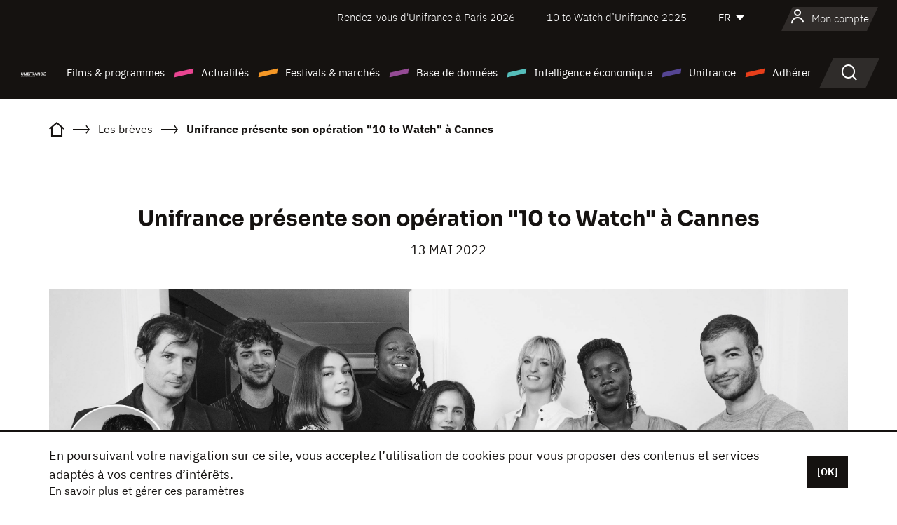

--- FILE ---
content_type: text/html; charset=utf-8
request_url: https://www.google.com/recaptcha/api2/anchor?ar=1&k=6LcJfHopAAAAAJA2ysQXhcpcbIYJi36tX6uIGLaU&co=aHR0cHM6Ly93d3cudW5pZnJhbmNlLm9yZzo0NDM.&hl=en&v=PoyoqOPhxBO7pBk68S4YbpHZ&size=normal&anchor-ms=20000&execute-ms=30000&cb=g9m6lw9srozv
body_size: 49241
content:
<!DOCTYPE HTML><html dir="ltr" lang="en"><head><meta http-equiv="Content-Type" content="text/html; charset=UTF-8">
<meta http-equiv="X-UA-Compatible" content="IE=edge">
<title>reCAPTCHA</title>
<style type="text/css">
/* cyrillic-ext */
@font-face {
  font-family: 'Roboto';
  font-style: normal;
  font-weight: 400;
  font-stretch: 100%;
  src: url(//fonts.gstatic.com/s/roboto/v48/KFO7CnqEu92Fr1ME7kSn66aGLdTylUAMa3GUBHMdazTgWw.woff2) format('woff2');
  unicode-range: U+0460-052F, U+1C80-1C8A, U+20B4, U+2DE0-2DFF, U+A640-A69F, U+FE2E-FE2F;
}
/* cyrillic */
@font-face {
  font-family: 'Roboto';
  font-style: normal;
  font-weight: 400;
  font-stretch: 100%;
  src: url(//fonts.gstatic.com/s/roboto/v48/KFO7CnqEu92Fr1ME7kSn66aGLdTylUAMa3iUBHMdazTgWw.woff2) format('woff2');
  unicode-range: U+0301, U+0400-045F, U+0490-0491, U+04B0-04B1, U+2116;
}
/* greek-ext */
@font-face {
  font-family: 'Roboto';
  font-style: normal;
  font-weight: 400;
  font-stretch: 100%;
  src: url(//fonts.gstatic.com/s/roboto/v48/KFO7CnqEu92Fr1ME7kSn66aGLdTylUAMa3CUBHMdazTgWw.woff2) format('woff2');
  unicode-range: U+1F00-1FFF;
}
/* greek */
@font-face {
  font-family: 'Roboto';
  font-style: normal;
  font-weight: 400;
  font-stretch: 100%;
  src: url(//fonts.gstatic.com/s/roboto/v48/KFO7CnqEu92Fr1ME7kSn66aGLdTylUAMa3-UBHMdazTgWw.woff2) format('woff2');
  unicode-range: U+0370-0377, U+037A-037F, U+0384-038A, U+038C, U+038E-03A1, U+03A3-03FF;
}
/* math */
@font-face {
  font-family: 'Roboto';
  font-style: normal;
  font-weight: 400;
  font-stretch: 100%;
  src: url(//fonts.gstatic.com/s/roboto/v48/KFO7CnqEu92Fr1ME7kSn66aGLdTylUAMawCUBHMdazTgWw.woff2) format('woff2');
  unicode-range: U+0302-0303, U+0305, U+0307-0308, U+0310, U+0312, U+0315, U+031A, U+0326-0327, U+032C, U+032F-0330, U+0332-0333, U+0338, U+033A, U+0346, U+034D, U+0391-03A1, U+03A3-03A9, U+03B1-03C9, U+03D1, U+03D5-03D6, U+03F0-03F1, U+03F4-03F5, U+2016-2017, U+2034-2038, U+203C, U+2040, U+2043, U+2047, U+2050, U+2057, U+205F, U+2070-2071, U+2074-208E, U+2090-209C, U+20D0-20DC, U+20E1, U+20E5-20EF, U+2100-2112, U+2114-2115, U+2117-2121, U+2123-214F, U+2190, U+2192, U+2194-21AE, U+21B0-21E5, U+21F1-21F2, U+21F4-2211, U+2213-2214, U+2216-22FF, U+2308-230B, U+2310, U+2319, U+231C-2321, U+2336-237A, U+237C, U+2395, U+239B-23B7, U+23D0, U+23DC-23E1, U+2474-2475, U+25AF, U+25B3, U+25B7, U+25BD, U+25C1, U+25CA, U+25CC, U+25FB, U+266D-266F, U+27C0-27FF, U+2900-2AFF, U+2B0E-2B11, U+2B30-2B4C, U+2BFE, U+3030, U+FF5B, U+FF5D, U+1D400-1D7FF, U+1EE00-1EEFF;
}
/* symbols */
@font-face {
  font-family: 'Roboto';
  font-style: normal;
  font-weight: 400;
  font-stretch: 100%;
  src: url(//fonts.gstatic.com/s/roboto/v48/KFO7CnqEu92Fr1ME7kSn66aGLdTylUAMaxKUBHMdazTgWw.woff2) format('woff2');
  unicode-range: U+0001-000C, U+000E-001F, U+007F-009F, U+20DD-20E0, U+20E2-20E4, U+2150-218F, U+2190, U+2192, U+2194-2199, U+21AF, U+21E6-21F0, U+21F3, U+2218-2219, U+2299, U+22C4-22C6, U+2300-243F, U+2440-244A, U+2460-24FF, U+25A0-27BF, U+2800-28FF, U+2921-2922, U+2981, U+29BF, U+29EB, U+2B00-2BFF, U+4DC0-4DFF, U+FFF9-FFFB, U+10140-1018E, U+10190-1019C, U+101A0, U+101D0-101FD, U+102E0-102FB, U+10E60-10E7E, U+1D2C0-1D2D3, U+1D2E0-1D37F, U+1F000-1F0FF, U+1F100-1F1AD, U+1F1E6-1F1FF, U+1F30D-1F30F, U+1F315, U+1F31C, U+1F31E, U+1F320-1F32C, U+1F336, U+1F378, U+1F37D, U+1F382, U+1F393-1F39F, U+1F3A7-1F3A8, U+1F3AC-1F3AF, U+1F3C2, U+1F3C4-1F3C6, U+1F3CA-1F3CE, U+1F3D4-1F3E0, U+1F3ED, U+1F3F1-1F3F3, U+1F3F5-1F3F7, U+1F408, U+1F415, U+1F41F, U+1F426, U+1F43F, U+1F441-1F442, U+1F444, U+1F446-1F449, U+1F44C-1F44E, U+1F453, U+1F46A, U+1F47D, U+1F4A3, U+1F4B0, U+1F4B3, U+1F4B9, U+1F4BB, U+1F4BF, U+1F4C8-1F4CB, U+1F4D6, U+1F4DA, U+1F4DF, U+1F4E3-1F4E6, U+1F4EA-1F4ED, U+1F4F7, U+1F4F9-1F4FB, U+1F4FD-1F4FE, U+1F503, U+1F507-1F50B, U+1F50D, U+1F512-1F513, U+1F53E-1F54A, U+1F54F-1F5FA, U+1F610, U+1F650-1F67F, U+1F687, U+1F68D, U+1F691, U+1F694, U+1F698, U+1F6AD, U+1F6B2, U+1F6B9-1F6BA, U+1F6BC, U+1F6C6-1F6CF, U+1F6D3-1F6D7, U+1F6E0-1F6EA, U+1F6F0-1F6F3, U+1F6F7-1F6FC, U+1F700-1F7FF, U+1F800-1F80B, U+1F810-1F847, U+1F850-1F859, U+1F860-1F887, U+1F890-1F8AD, U+1F8B0-1F8BB, U+1F8C0-1F8C1, U+1F900-1F90B, U+1F93B, U+1F946, U+1F984, U+1F996, U+1F9E9, U+1FA00-1FA6F, U+1FA70-1FA7C, U+1FA80-1FA89, U+1FA8F-1FAC6, U+1FACE-1FADC, U+1FADF-1FAE9, U+1FAF0-1FAF8, U+1FB00-1FBFF;
}
/* vietnamese */
@font-face {
  font-family: 'Roboto';
  font-style: normal;
  font-weight: 400;
  font-stretch: 100%;
  src: url(//fonts.gstatic.com/s/roboto/v48/KFO7CnqEu92Fr1ME7kSn66aGLdTylUAMa3OUBHMdazTgWw.woff2) format('woff2');
  unicode-range: U+0102-0103, U+0110-0111, U+0128-0129, U+0168-0169, U+01A0-01A1, U+01AF-01B0, U+0300-0301, U+0303-0304, U+0308-0309, U+0323, U+0329, U+1EA0-1EF9, U+20AB;
}
/* latin-ext */
@font-face {
  font-family: 'Roboto';
  font-style: normal;
  font-weight: 400;
  font-stretch: 100%;
  src: url(//fonts.gstatic.com/s/roboto/v48/KFO7CnqEu92Fr1ME7kSn66aGLdTylUAMa3KUBHMdazTgWw.woff2) format('woff2');
  unicode-range: U+0100-02BA, U+02BD-02C5, U+02C7-02CC, U+02CE-02D7, U+02DD-02FF, U+0304, U+0308, U+0329, U+1D00-1DBF, U+1E00-1E9F, U+1EF2-1EFF, U+2020, U+20A0-20AB, U+20AD-20C0, U+2113, U+2C60-2C7F, U+A720-A7FF;
}
/* latin */
@font-face {
  font-family: 'Roboto';
  font-style: normal;
  font-weight: 400;
  font-stretch: 100%;
  src: url(//fonts.gstatic.com/s/roboto/v48/KFO7CnqEu92Fr1ME7kSn66aGLdTylUAMa3yUBHMdazQ.woff2) format('woff2');
  unicode-range: U+0000-00FF, U+0131, U+0152-0153, U+02BB-02BC, U+02C6, U+02DA, U+02DC, U+0304, U+0308, U+0329, U+2000-206F, U+20AC, U+2122, U+2191, U+2193, U+2212, U+2215, U+FEFF, U+FFFD;
}
/* cyrillic-ext */
@font-face {
  font-family: 'Roboto';
  font-style: normal;
  font-weight: 500;
  font-stretch: 100%;
  src: url(//fonts.gstatic.com/s/roboto/v48/KFO7CnqEu92Fr1ME7kSn66aGLdTylUAMa3GUBHMdazTgWw.woff2) format('woff2');
  unicode-range: U+0460-052F, U+1C80-1C8A, U+20B4, U+2DE0-2DFF, U+A640-A69F, U+FE2E-FE2F;
}
/* cyrillic */
@font-face {
  font-family: 'Roboto';
  font-style: normal;
  font-weight: 500;
  font-stretch: 100%;
  src: url(//fonts.gstatic.com/s/roboto/v48/KFO7CnqEu92Fr1ME7kSn66aGLdTylUAMa3iUBHMdazTgWw.woff2) format('woff2');
  unicode-range: U+0301, U+0400-045F, U+0490-0491, U+04B0-04B1, U+2116;
}
/* greek-ext */
@font-face {
  font-family: 'Roboto';
  font-style: normal;
  font-weight: 500;
  font-stretch: 100%;
  src: url(//fonts.gstatic.com/s/roboto/v48/KFO7CnqEu92Fr1ME7kSn66aGLdTylUAMa3CUBHMdazTgWw.woff2) format('woff2');
  unicode-range: U+1F00-1FFF;
}
/* greek */
@font-face {
  font-family: 'Roboto';
  font-style: normal;
  font-weight: 500;
  font-stretch: 100%;
  src: url(//fonts.gstatic.com/s/roboto/v48/KFO7CnqEu92Fr1ME7kSn66aGLdTylUAMa3-UBHMdazTgWw.woff2) format('woff2');
  unicode-range: U+0370-0377, U+037A-037F, U+0384-038A, U+038C, U+038E-03A1, U+03A3-03FF;
}
/* math */
@font-face {
  font-family: 'Roboto';
  font-style: normal;
  font-weight: 500;
  font-stretch: 100%;
  src: url(//fonts.gstatic.com/s/roboto/v48/KFO7CnqEu92Fr1ME7kSn66aGLdTylUAMawCUBHMdazTgWw.woff2) format('woff2');
  unicode-range: U+0302-0303, U+0305, U+0307-0308, U+0310, U+0312, U+0315, U+031A, U+0326-0327, U+032C, U+032F-0330, U+0332-0333, U+0338, U+033A, U+0346, U+034D, U+0391-03A1, U+03A3-03A9, U+03B1-03C9, U+03D1, U+03D5-03D6, U+03F0-03F1, U+03F4-03F5, U+2016-2017, U+2034-2038, U+203C, U+2040, U+2043, U+2047, U+2050, U+2057, U+205F, U+2070-2071, U+2074-208E, U+2090-209C, U+20D0-20DC, U+20E1, U+20E5-20EF, U+2100-2112, U+2114-2115, U+2117-2121, U+2123-214F, U+2190, U+2192, U+2194-21AE, U+21B0-21E5, U+21F1-21F2, U+21F4-2211, U+2213-2214, U+2216-22FF, U+2308-230B, U+2310, U+2319, U+231C-2321, U+2336-237A, U+237C, U+2395, U+239B-23B7, U+23D0, U+23DC-23E1, U+2474-2475, U+25AF, U+25B3, U+25B7, U+25BD, U+25C1, U+25CA, U+25CC, U+25FB, U+266D-266F, U+27C0-27FF, U+2900-2AFF, U+2B0E-2B11, U+2B30-2B4C, U+2BFE, U+3030, U+FF5B, U+FF5D, U+1D400-1D7FF, U+1EE00-1EEFF;
}
/* symbols */
@font-face {
  font-family: 'Roboto';
  font-style: normal;
  font-weight: 500;
  font-stretch: 100%;
  src: url(//fonts.gstatic.com/s/roboto/v48/KFO7CnqEu92Fr1ME7kSn66aGLdTylUAMaxKUBHMdazTgWw.woff2) format('woff2');
  unicode-range: U+0001-000C, U+000E-001F, U+007F-009F, U+20DD-20E0, U+20E2-20E4, U+2150-218F, U+2190, U+2192, U+2194-2199, U+21AF, U+21E6-21F0, U+21F3, U+2218-2219, U+2299, U+22C4-22C6, U+2300-243F, U+2440-244A, U+2460-24FF, U+25A0-27BF, U+2800-28FF, U+2921-2922, U+2981, U+29BF, U+29EB, U+2B00-2BFF, U+4DC0-4DFF, U+FFF9-FFFB, U+10140-1018E, U+10190-1019C, U+101A0, U+101D0-101FD, U+102E0-102FB, U+10E60-10E7E, U+1D2C0-1D2D3, U+1D2E0-1D37F, U+1F000-1F0FF, U+1F100-1F1AD, U+1F1E6-1F1FF, U+1F30D-1F30F, U+1F315, U+1F31C, U+1F31E, U+1F320-1F32C, U+1F336, U+1F378, U+1F37D, U+1F382, U+1F393-1F39F, U+1F3A7-1F3A8, U+1F3AC-1F3AF, U+1F3C2, U+1F3C4-1F3C6, U+1F3CA-1F3CE, U+1F3D4-1F3E0, U+1F3ED, U+1F3F1-1F3F3, U+1F3F5-1F3F7, U+1F408, U+1F415, U+1F41F, U+1F426, U+1F43F, U+1F441-1F442, U+1F444, U+1F446-1F449, U+1F44C-1F44E, U+1F453, U+1F46A, U+1F47D, U+1F4A3, U+1F4B0, U+1F4B3, U+1F4B9, U+1F4BB, U+1F4BF, U+1F4C8-1F4CB, U+1F4D6, U+1F4DA, U+1F4DF, U+1F4E3-1F4E6, U+1F4EA-1F4ED, U+1F4F7, U+1F4F9-1F4FB, U+1F4FD-1F4FE, U+1F503, U+1F507-1F50B, U+1F50D, U+1F512-1F513, U+1F53E-1F54A, U+1F54F-1F5FA, U+1F610, U+1F650-1F67F, U+1F687, U+1F68D, U+1F691, U+1F694, U+1F698, U+1F6AD, U+1F6B2, U+1F6B9-1F6BA, U+1F6BC, U+1F6C6-1F6CF, U+1F6D3-1F6D7, U+1F6E0-1F6EA, U+1F6F0-1F6F3, U+1F6F7-1F6FC, U+1F700-1F7FF, U+1F800-1F80B, U+1F810-1F847, U+1F850-1F859, U+1F860-1F887, U+1F890-1F8AD, U+1F8B0-1F8BB, U+1F8C0-1F8C1, U+1F900-1F90B, U+1F93B, U+1F946, U+1F984, U+1F996, U+1F9E9, U+1FA00-1FA6F, U+1FA70-1FA7C, U+1FA80-1FA89, U+1FA8F-1FAC6, U+1FACE-1FADC, U+1FADF-1FAE9, U+1FAF0-1FAF8, U+1FB00-1FBFF;
}
/* vietnamese */
@font-face {
  font-family: 'Roboto';
  font-style: normal;
  font-weight: 500;
  font-stretch: 100%;
  src: url(//fonts.gstatic.com/s/roboto/v48/KFO7CnqEu92Fr1ME7kSn66aGLdTylUAMa3OUBHMdazTgWw.woff2) format('woff2');
  unicode-range: U+0102-0103, U+0110-0111, U+0128-0129, U+0168-0169, U+01A0-01A1, U+01AF-01B0, U+0300-0301, U+0303-0304, U+0308-0309, U+0323, U+0329, U+1EA0-1EF9, U+20AB;
}
/* latin-ext */
@font-face {
  font-family: 'Roboto';
  font-style: normal;
  font-weight: 500;
  font-stretch: 100%;
  src: url(//fonts.gstatic.com/s/roboto/v48/KFO7CnqEu92Fr1ME7kSn66aGLdTylUAMa3KUBHMdazTgWw.woff2) format('woff2');
  unicode-range: U+0100-02BA, U+02BD-02C5, U+02C7-02CC, U+02CE-02D7, U+02DD-02FF, U+0304, U+0308, U+0329, U+1D00-1DBF, U+1E00-1E9F, U+1EF2-1EFF, U+2020, U+20A0-20AB, U+20AD-20C0, U+2113, U+2C60-2C7F, U+A720-A7FF;
}
/* latin */
@font-face {
  font-family: 'Roboto';
  font-style: normal;
  font-weight: 500;
  font-stretch: 100%;
  src: url(//fonts.gstatic.com/s/roboto/v48/KFO7CnqEu92Fr1ME7kSn66aGLdTylUAMa3yUBHMdazQ.woff2) format('woff2');
  unicode-range: U+0000-00FF, U+0131, U+0152-0153, U+02BB-02BC, U+02C6, U+02DA, U+02DC, U+0304, U+0308, U+0329, U+2000-206F, U+20AC, U+2122, U+2191, U+2193, U+2212, U+2215, U+FEFF, U+FFFD;
}
/* cyrillic-ext */
@font-face {
  font-family: 'Roboto';
  font-style: normal;
  font-weight: 900;
  font-stretch: 100%;
  src: url(//fonts.gstatic.com/s/roboto/v48/KFO7CnqEu92Fr1ME7kSn66aGLdTylUAMa3GUBHMdazTgWw.woff2) format('woff2');
  unicode-range: U+0460-052F, U+1C80-1C8A, U+20B4, U+2DE0-2DFF, U+A640-A69F, U+FE2E-FE2F;
}
/* cyrillic */
@font-face {
  font-family: 'Roboto';
  font-style: normal;
  font-weight: 900;
  font-stretch: 100%;
  src: url(//fonts.gstatic.com/s/roboto/v48/KFO7CnqEu92Fr1ME7kSn66aGLdTylUAMa3iUBHMdazTgWw.woff2) format('woff2');
  unicode-range: U+0301, U+0400-045F, U+0490-0491, U+04B0-04B1, U+2116;
}
/* greek-ext */
@font-face {
  font-family: 'Roboto';
  font-style: normal;
  font-weight: 900;
  font-stretch: 100%;
  src: url(//fonts.gstatic.com/s/roboto/v48/KFO7CnqEu92Fr1ME7kSn66aGLdTylUAMa3CUBHMdazTgWw.woff2) format('woff2');
  unicode-range: U+1F00-1FFF;
}
/* greek */
@font-face {
  font-family: 'Roboto';
  font-style: normal;
  font-weight: 900;
  font-stretch: 100%;
  src: url(//fonts.gstatic.com/s/roboto/v48/KFO7CnqEu92Fr1ME7kSn66aGLdTylUAMa3-UBHMdazTgWw.woff2) format('woff2');
  unicode-range: U+0370-0377, U+037A-037F, U+0384-038A, U+038C, U+038E-03A1, U+03A3-03FF;
}
/* math */
@font-face {
  font-family: 'Roboto';
  font-style: normal;
  font-weight: 900;
  font-stretch: 100%;
  src: url(//fonts.gstatic.com/s/roboto/v48/KFO7CnqEu92Fr1ME7kSn66aGLdTylUAMawCUBHMdazTgWw.woff2) format('woff2');
  unicode-range: U+0302-0303, U+0305, U+0307-0308, U+0310, U+0312, U+0315, U+031A, U+0326-0327, U+032C, U+032F-0330, U+0332-0333, U+0338, U+033A, U+0346, U+034D, U+0391-03A1, U+03A3-03A9, U+03B1-03C9, U+03D1, U+03D5-03D6, U+03F0-03F1, U+03F4-03F5, U+2016-2017, U+2034-2038, U+203C, U+2040, U+2043, U+2047, U+2050, U+2057, U+205F, U+2070-2071, U+2074-208E, U+2090-209C, U+20D0-20DC, U+20E1, U+20E5-20EF, U+2100-2112, U+2114-2115, U+2117-2121, U+2123-214F, U+2190, U+2192, U+2194-21AE, U+21B0-21E5, U+21F1-21F2, U+21F4-2211, U+2213-2214, U+2216-22FF, U+2308-230B, U+2310, U+2319, U+231C-2321, U+2336-237A, U+237C, U+2395, U+239B-23B7, U+23D0, U+23DC-23E1, U+2474-2475, U+25AF, U+25B3, U+25B7, U+25BD, U+25C1, U+25CA, U+25CC, U+25FB, U+266D-266F, U+27C0-27FF, U+2900-2AFF, U+2B0E-2B11, U+2B30-2B4C, U+2BFE, U+3030, U+FF5B, U+FF5D, U+1D400-1D7FF, U+1EE00-1EEFF;
}
/* symbols */
@font-face {
  font-family: 'Roboto';
  font-style: normal;
  font-weight: 900;
  font-stretch: 100%;
  src: url(//fonts.gstatic.com/s/roboto/v48/KFO7CnqEu92Fr1ME7kSn66aGLdTylUAMaxKUBHMdazTgWw.woff2) format('woff2');
  unicode-range: U+0001-000C, U+000E-001F, U+007F-009F, U+20DD-20E0, U+20E2-20E4, U+2150-218F, U+2190, U+2192, U+2194-2199, U+21AF, U+21E6-21F0, U+21F3, U+2218-2219, U+2299, U+22C4-22C6, U+2300-243F, U+2440-244A, U+2460-24FF, U+25A0-27BF, U+2800-28FF, U+2921-2922, U+2981, U+29BF, U+29EB, U+2B00-2BFF, U+4DC0-4DFF, U+FFF9-FFFB, U+10140-1018E, U+10190-1019C, U+101A0, U+101D0-101FD, U+102E0-102FB, U+10E60-10E7E, U+1D2C0-1D2D3, U+1D2E0-1D37F, U+1F000-1F0FF, U+1F100-1F1AD, U+1F1E6-1F1FF, U+1F30D-1F30F, U+1F315, U+1F31C, U+1F31E, U+1F320-1F32C, U+1F336, U+1F378, U+1F37D, U+1F382, U+1F393-1F39F, U+1F3A7-1F3A8, U+1F3AC-1F3AF, U+1F3C2, U+1F3C4-1F3C6, U+1F3CA-1F3CE, U+1F3D4-1F3E0, U+1F3ED, U+1F3F1-1F3F3, U+1F3F5-1F3F7, U+1F408, U+1F415, U+1F41F, U+1F426, U+1F43F, U+1F441-1F442, U+1F444, U+1F446-1F449, U+1F44C-1F44E, U+1F453, U+1F46A, U+1F47D, U+1F4A3, U+1F4B0, U+1F4B3, U+1F4B9, U+1F4BB, U+1F4BF, U+1F4C8-1F4CB, U+1F4D6, U+1F4DA, U+1F4DF, U+1F4E3-1F4E6, U+1F4EA-1F4ED, U+1F4F7, U+1F4F9-1F4FB, U+1F4FD-1F4FE, U+1F503, U+1F507-1F50B, U+1F50D, U+1F512-1F513, U+1F53E-1F54A, U+1F54F-1F5FA, U+1F610, U+1F650-1F67F, U+1F687, U+1F68D, U+1F691, U+1F694, U+1F698, U+1F6AD, U+1F6B2, U+1F6B9-1F6BA, U+1F6BC, U+1F6C6-1F6CF, U+1F6D3-1F6D7, U+1F6E0-1F6EA, U+1F6F0-1F6F3, U+1F6F7-1F6FC, U+1F700-1F7FF, U+1F800-1F80B, U+1F810-1F847, U+1F850-1F859, U+1F860-1F887, U+1F890-1F8AD, U+1F8B0-1F8BB, U+1F8C0-1F8C1, U+1F900-1F90B, U+1F93B, U+1F946, U+1F984, U+1F996, U+1F9E9, U+1FA00-1FA6F, U+1FA70-1FA7C, U+1FA80-1FA89, U+1FA8F-1FAC6, U+1FACE-1FADC, U+1FADF-1FAE9, U+1FAF0-1FAF8, U+1FB00-1FBFF;
}
/* vietnamese */
@font-face {
  font-family: 'Roboto';
  font-style: normal;
  font-weight: 900;
  font-stretch: 100%;
  src: url(//fonts.gstatic.com/s/roboto/v48/KFO7CnqEu92Fr1ME7kSn66aGLdTylUAMa3OUBHMdazTgWw.woff2) format('woff2');
  unicode-range: U+0102-0103, U+0110-0111, U+0128-0129, U+0168-0169, U+01A0-01A1, U+01AF-01B0, U+0300-0301, U+0303-0304, U+0308-0309, U+0323, U+0329, U+1EA0-1EF9, U+20AB;
}
/* latin-ext */
@font-face {
  font-family: 'Roboto';
  font-style: normal;
  font-weight: 900;
  font-stretch: 100%;
  src: url(//fonts.gstatic.com/s/roboto/v48/KFO7CnqEu92Fr1ME7kSn66aGLdTylUAMa3KUBHMdazTgWw.woff2) format('woff2');
  unicode-range: U+0100-02BA, U+02BD-02C5, U+02C7-02CC, U+02CE-02D7, U+02DD-02FF, U+0304, U+0308, U+0329, U+1D00-1DBF, U+1E00-1E9F, U+1EF2-1EFF, U+2020, U+20A0-20AB, U+20AD-20C0, U+2113, U+2C60-2C7F, U+A720-A7FF;
}
/* latin */
@font-face {
  font-family: 'Roboto';
  font-style: normal;
  font-weight: 900;
  font-stretch: 100%;
  src: url(//fonts.gstatic.com/s/roboto/v48/KFO7CnqEu92Fr1ME7kSn66aGLdTylUAMa3yUBHMdazQ.woff2) format('woff2');
  unicode-range: U+0000-00FF, U+0131, U+0152-0153, U+02BB-02BC, U+02C6, U+02DA, U+02DC, U+0304, U+0308, U+0329, U+2000-206F, U+20AC, U+2122, U+2191, U+2193, U+2212, U+2215, U+FEFF, U+FFFD;
}

</style>
<link rel="stylesheet" type="text/css" href="https://www.gstatic.com/recaptcha/releases/PoyoqOPhxBO7pBk68S4YbpHZ/styles__ltr.css">
<script nonce="aLYvvQoJg7IFdRh_8qFf_w" type="text/javascript">window['__recaptcha_api'] = 'https://www.google.com/recaptcha/api2/';</script>
<script type="text/javascript" src="https://www.gstatic.com/recaptcha/releases/PoyoqOPhxBO7pBk68S4YbpHZ/recaptcha__en.js" nonce="aLYvvQoJg7IFdRh_8qFf_w">
      
    </script></head>
<body><div id="rc-anchor-alert" class="rc-anchor-alert"></div>
<input type="hidden" id="recaptcha-token" value="[base64]">
<script type="text/javascript" nonce="aLYvvQoJg7IFdRh_8qFf_w">
      recaptcha.anchor.Main.init("[\x22ainput\x22,[\x22bgdata\x22,\x22\x22,\[base64]/[base64]/[base64]/bmV3IHJbeF0oY1swXSk6RT09Mj9uZXcgclt4XShjWzBdLGNbMV0pOkU9PTM/bmV3IHJbeF0oY1swXSxjWzFdLGNbMl0pOkU9PTQ/[base64]/[base64]/[base64]/[base64]/[base64]/[base64]/[base64]/[base64]\x22,\[base64]\\u003d\\u003d\x22,\x22aDzDhRIUw7h8w77DvcKGAcOATBcpw7zCnV1ww7HDm8O6wozCrloRfQPCt8KEw5ZuK0xWMcKCPh9jw6FbwpwpbUPDusOzOMOTwrh9w45Kwqc1w61awownw4/[base64]/woPDmcODwoQnwoLDosKhwrbCocKyVT47wpbChlHDgUAiwqvCj8KZwpY/HcKjw5dcLsK6wrMMC8KFwqDCpcKRXMOkFcKNw5nCnUrDqsK3w6onWMORKsK/T8OSw6nCrcOpLcOyYwLDsCQsw4Ffw6LDqMOBAcO4EMOdEsOKH30WRQPCkBjCm8KVPjBew6cew4nDlUNCHxLCviJMZsOLHMOBw4nDqsOwwqnCtATCgE7Dil9Lw73CtifClsOywp3DkiLDtcKlwpdSw4Nvw60lw4AqOS/CsgfDtVo9w4HCiy12G8OMwoAuwo5pLsKVw7zCnMOwMMKtwrjDtynCijTCoijDhsKzFis+wql9R2IOwoPDrGoRJy/Cg8KLN8KjJUHDhMOgV8O9dsK4U1XDtBHCvMOzWEU2bsOoV8KBwrnDgWHDo2Utwo7DlMOXdcO/[base64]/WDPCmcKnwoIHwqB3wqrCu8Kyw5rDilBzazBPw5hFG1AVRCPDn8Kgwqt4cHlWc2shwr3CnEXDqXzDlhPCtj/[base64]/CssK8woEkQUkhFFnCg8OEwrvDvBzChsKFYsKAEQ0SWsKKwpFkAMO3wrEGXMO7wqRRS8ORFsO0w5YFKMKtGcOkwp7CvW58w7AsT2nDg3fCi8KNwoLDpnYLJibDocOuwroJw5XCmsOyw7bDu3fClBUtFEsIH8OOwoRleMOPw67CmMKYasKGPMO/[base64]/[base64]/w4VjworDjhI1w6UzUCV1TsO9w5d/[base64]/[base64]/[base64]/DpMOjIFQDAcOgaQfDt8KVNMOgwrBYRno1w4PDg8KXwpzDlwMLwqTDpsKjNMK/BsOVUCDCpnZoXAfDh2jCoBzChCMPwpNLFMOlw6RwAsOlRsKwWcOewrlBJyrDoMK/w41WCcOUwoxYwqDCvxhqw4HDkjZbX0tYEhrCqsK6w65lwobDqcOWw6dww4TDomoQw5gLVcKgS8Opd8KkwqvCisKiAjnDlhpTwp9swq8ewrRDw59NKsKcw7LCrhJxGMOHITrDtcK2AVXDjG1rV0/[base64]/DqsKsL2zDjsKxfDnDt2TDvgHDsyArfMOsGsKFGMO2w4hhw5Ugwr3DhMKMwqzCvjrCrMODwpM/w6zDrFDDsnlJAzUhQDrCkcKgwp0gA8OzwqBpwqoVwqwccMKfw43Cg8O1SBBJJcOowrZ1w5TCkQhGMMOnbnHCncK9GMKuYMO+w74fw5ZWA8OeYMKxNcOjwpzDkMKvw4bDncOhJyTDkcOLwr0IwpnDlhNXw6Z0wpPDh0IbwrXCqTlywqTDu8OOPygoMMKXw4RWM13DlV/DvcKtwp81w4rCiF3DtcOMwoMRX1oSwp0rwr/CpcKWXcKgw5fDh8K/w7Mxw4PCjMOAwr8lKcK7wooYw43CixotOC8jw7vDkFMMw7bCjMKZL8O/wpFCVsObc8OgwokqwrbDo8Kmwo7DqBDDrS/DqyjCjAPCgsKYCnbDrcKZw4BNZQzDnhvDmTvDhS/Dgl5YworDqcKXHHIgwqwbw5PDnsOtwpUPDcK5YsKcw4QYwqN/WcK8w7rCg8O1w5kfJsO7WUrDpDHDlMK6BVLCiDl4OMORw4Uow6LCmcKFGA/[base64]/CpsKiRXzCtMKkCGN3wrkcH8KKwoXDi8O9w7ELHmIWw5FoR8KqEA/Dn8OCwq8Jw4rCj8OnJ8K+T8O5V8OBE8OqwqLDvcO5wrvDkS3CoMOrSMOKwrgmXn/DpTDCosO9w67Ck8KMw5/CiDrClsOzwqQaR8KZeMORfSITwrd2w54VfyMFVcONXwrCpCrCtMObFVHCl3XCiGwcHMKtwp/[base64]/ChMKPecOnwr3Dhj9bAMKyw7HDmcODThHCpcOyTsKFw47DqsKaHsOjRcOawobDsXMkw4wZw6jDnWJCD8KuSDNsw5PCiizCgMKWQcKIc8Ohw6LDgMOdcMO4w7jDisODwo8QWnc4w57Cp8Kbw7EXU8OiT8OkwowCV8Kdwod4w5zCp8OgRcObw5nDlMKdKSPDjD/DpsOUw63ChcKqcHUgNcORQMOvwoMMwrETKmgRDBFSwrzCjlvCpMKHfA7DkXDCq04yUmHDkQYgLsK/[base64]/wqHDo0pwTMOWLDpKw4vDm8KCwpnDicKBw4TCu8K2w5l1N8Kkw5Quwp7CrMKqRUchw77CmcKWw6HCuMOhGcKnw4NPM243wpslwqxYfWR6w615CcOSwrxRKD/Dp1llZnnChcKiw5fDgMOzwpxgME/Cuj3CuCTDucOwLjXDgRPCt8K+w7VywqnDisKqZcKXwrZjKwh9woLDgsKEdEZRIcOfT8OCJVDCt8OFwr9/VsOeFT4Wwq/DscKvV8Ozw5fDhFvCi2B1dwQeI0jCkMK/w5TCkE09P8K9E8KOwrPDnMO/I8Kuw5QaIMOKwocgwoJSwofCqcKmCcKcwq7DgcKsI8OOw6DDhcKyw7fDjUvCsQc1w64OBcK4wpnCuMKtfsKkw6HDj8KjP1gYw5zDsMOfK8KyfMKGwpQzUMKjOMOBw5QEXcK6RnRxwq7CicOZJCp2EcKDwoTDokZ+bm/CncO7HMKRYC4rBljDk8KvWjZAfh4TDsKLA1bCncK+D8K9GMKGw6PCgMKbemHCqhF3wqzDhcO5wqnDkMOpby7CqgPDr8O/w4UZaQTCkMODw6vCg8KXIcKPw5slS1PCr2BJCB/DnsOOMzTDrn7DvDdDwqddUSLCkH4pw5TCsCs0wqTCgsOZw77CiBjDsMK1w41KwrbDv8OXw6MVw4RuwoDDug/DhMOMGUxITMKSHlATNMOaw4LCsMKew7bDm8KtwpzDlMO8DVrDusKYw5TDv8OOYmgDwoklBhBRZsKdPsOkGsKcwpldwqI4JhAAw4nDlFBQwop0w4DCmCs2wqvCtsOAwqHCgwBJdyJjaw3ClcONPAscwoVnY8Oiw658e8O4BcKxw6jDhAHDuMOyw6vCtiJSwoXDpA/CrcK4ZcKww5jCuRcjw698H8Ogw6kUHm3CiVBJY8Okwr7DmsO9w5TCoFx6woo9ejXDhg/Ct3PDtcOPZ1oow7/DksKkw4zDpcKbwozCvsOKBA7CjMKdw4PDqFIYwqTDj13DrsOwZ8K/wpbCj8KNfQHCrB/[base64]/[base64]/DtsKMwozCq0VGTcK4ZHLDiALCisOzwqV5azLCtsK8ahkGGlTDmcObwopqw43DkcO4w4fCncOzwr/Cii7Chlo3MSR4w5LChcKiAwnDoMK3woM8wrzCmcOewpbDk8Kxw5PCscOPwoPCncKjLsKJY8KrwprCrlNaw4rDhSMoKMKOECUVTsOjw69cw4l5w43DisKUNRtUw6wfaMOSwppkw5bCl1jCuHrCl1k/wqLCokkzw6VSKFPDt0/CpsO1O8O9Gm4ZecKMfMKvMlTDsQ/CjMKhQz/Ds8OrwqXCmyMtQsOKb8O1w7N2T8KJw4LCti1ow7DCk8OAISbDihLCpMKUwpXDkQfDuHIeSsKIFA7DljrCmsKOw5lAQcKucAYCHMO4w7XCoyrCpMKvBsOmwrTCrsKZwrp6RW7Ckh/DpgIGwr1dw6/Ck8KIw5vCl8KIworDjgh4YsKeWUZ3TADCuSc9wrHDgAjCtWrCtcKjwrFkw5ZbOsKyXMKZSsKqw5g6ST7DmsO3w5J7VsKjX0XCh8OrwoHDssKxfyjClAJcRsK7w6/Ct03CgUHDmSPCsMKsaMOow5FYe8OGdg4KFcO/w7TDqMKNwp9rVXnCgMOsw6/CpG/Dsx/DgnsfJMOWZ8OzwqLCnsO0wrLDmCzDnsKdaMK4JFXDosKAwq1KHGrDnjDCtcK2YDErw5lPw6J/[base64]/[base64]/Cul7CrQfCgsKNZ8KsCW1DNj9HdsKlSsOWJ8ORAWYew4nColHDpsONXcKFwp/ChsOtwrdRTcKiwp7CpinCp8KQw6fCkxpxwol8w6jCosKzw5LCq2TDszkewrLCr8KiwoEawpXDnRg8wofDhF5pPcKyMsOYw61iwrM1w6PCtsKIQyJAw7cMw7XCjUfCg17DjXfCgHoIw7khScKEWDzCnxoaJllOacOXwr7Cpgg2w5rDhsOAwo/[base64]/[base64]/Dvz/[base64]/fkc8wpHCowvDrcK2Dz4scAnDqcKAZBLDpSfDuE/Cp8KJw6jDjcKLNH3Dikg8w7c/[base64]/CpBNawpsowq0dw7DCiAhsQ8K9w5vDn8OEYUwmbsKMw7N5w7DCoV0SwrvDvsOIwpvCh8KTwqLCm8K1CsKLwr1HwpQBwq9Yw5XCgi0XwojChTrDtFLDlBtUdcOwwrhvw71UJMOswoLDtsKbei/[base64]/wqM4w6jDvsOPMsKmU8KcBkPCj3/DqsKhQww4NUxQw7pyNUfDjcKqc8KJwqjCo3bDjsKfwoXDqcKvwpHDqQrCmcKyFHzDqsKfwoLDjMKhw6jDgcOXCAfCplrDmcOEw4fCu8KTXMOWw7zDrFsyCAAWHMOKS1VwMcOKBsORIB1wwrrCj8OFdsKFAGFjwoTDhhxTwppHHMOowozCnEAtwqcGKsKhw5/Cq8ORwonCh8OLIsKHXzZTDQ/DksOyw7gIwrM9QBkPw6vDq2LDusKNw5TCtMOIw7jDmsO7wo81BMOcYhHDqkLDnsOhw5t5H8KOfn/ChC7Cn8O0wpzDlMKabTrCisKPDBLCrm9Ud8OAwrbDqMKyw5oTIEZvZGvChsK4w6QefsOEAU/DisO9YF7ChcOyw7FqbsKqBsKgX8KQJMKNwoxpwo/CnCJBwqMFw5vDgA9iwoDDrGJZwobCqGZNMsOMw6txw5XDsQvChU0bw6fCj8OPwqnDhsKEw7pDRkMnZR7CtAZbCsKISXfCm8KFQysrR8OVwp1CUngfKsOBw77DsUXDjMK0QsKARsO1ZcOhw5p4V31qCyUwVDZqwqnDtmAuDRBdw6Fsw6U+w6rDkDF/ZDxSByHChcKcw6BwC2RAM8ORwqbDhT/Dt8OOVG3DvTUCEjgOwo/CoBY+wrIBeG/CiMOzwp7DqDLDkAfDgQ0Yw7HDhMK3w4o5wrRCWEvCv8KPw6nDk8OiZcOJHMOHwqJ+w5gQXS7Dl8Kbwr3CuzUYUUjCtMOAecOuw7oRwoPCtEhvPsO/EMKVP2LCrkw+EkHCoHXDg8Olw58zU8KrHsKNw75nP8KgCsO7wqXCnVzCj8O/w4QGZsO3aSwzYMOJw4/CpcO9w7rCl14Gw6RDw47DnURcaypdw4vCtBrDtGkJUhYMGwddw4fCjj1hHlEJbsKAwrs6w6LCi8KJHsO8wpobZsKdT8OTLncvwrLDuRXDscKJwqDCrk/DumnDljg1dh8sOD02SsOtwohowosFcHw+wqfCgWRswq7CnkxIw5NcGFjDlnghw4rDlMKBw6l9TH/CmHvCsMKzP8Ozw7PDoF4aFsKAwpHDlMKxI1Ytwr/ChMOwa8KSwqDDhCTDj0o5VsKhwpnDs8Ouf8KTw4Vbw4YhF17CgMKRFURKHxjCq3rDnsKaw5TCnsO7w7vCsMOvYsOFwqvDvj/DjA/DgE4CwoHDh8KYaMOhIsKrG3IjwrwGwqogKQ7DghZGw4nCijPCnx54woXCnkbDqUMHw7PDomcIw4sRw7LDqhbCmRIKw7DDhU9WFnJTf3nDiz96OcOkUwXCisOaXsOewrYhFsK5woLChMKDw5nCsBbDnXAaHWE2M2t8w7/DpRwYZTbDoitCwojClcKhw65QTsOJwq/DmH4zOMKOFh/CuFvCvRhvw4PCm8KiKwdhw5jDrx3CncOdBcKSw5QPwps9w70rasOVTcKPw6/DtMKZNC9ww6nDhsKUw7QfKMOvw5/CshDDmsOHw6cSw5TDucKawrbDqsK6w63Cg8KQw6tqwo/[base64]/Dhhk6P8KddxFVQhfDkB/DpC4Kwpslwos0RcKCwrlywpU/[base64]/PMOgwqzDksO1aMK/[base64]/CiMKVUMKuTMKCZsKLExkPwrLCocKcKyfCo2/CssKFVXAjcg8RAATCp8O6OMOYwoRiPsK5w4xoCGXCmCvCji3CmHbCtcKxSlPDhMKfPcKgw6AmTcKhLg7ChsKBByY1dMKiPDJMw6JpYMKyVAfDs8KlwoHCthxHWMK8GTcSwqBRw5PCjcOfBsKEVMOQw7p8wrDDlsOfw4fDh3ozLcOdwohiwp/[base64]/DimLCrj3CisKQTmV/[base64]/CnzMEwrBgfMKrPsKZw5BBw4pRfMOmGsKjeMO/JcKew4oPGEbDsnDDisOlwq/DisOqYMKJw7vDocKdw6UkGcKnF8K8w7YOw6Msw5ViwqYjwr3DtMOzwoLDi39gV8KCPsKiw4FKwqTCjcKWw6k2Hg5kw6TDm2ZyIgTCmVUpEMKEw704wpHCgjdIwpHDuQ3DucOtwojCpcOnw67CsMK7wqZhbsKccArChsOMP8K3W8KOwpo2w5bDklIqwq3Dg1dBw4/CjlFDYhLDuFPCrsKTwozDpsOww4diLS5cw4HDuMKmIMK7w4dGwrXCnsO8w77DlcKDKcO8w77CuGwPw65XcSM9w4wsYsOIfTZKw6EXw7vCqmg/w6DDmsKBQnB9aS/DknbCnMOXw5rDjMKdwoZKXlFIwqLCozzCmcKuR3x/woPClMKVw4weNHorw6LDhkPCosKTwpINW8KLQcKdwqLDmSnCrsO/wrkDwp8VG8KtwpooEcOKw5DCqcKfw5DChGrDmcOBwrdOwo5iwrlDQsOCw7hywrvCuRxYJh3DnMOWwoJ/UxFFwobCvDzCoMO8w59uw5TDgw3DtjljRXvDkXjDrkIWb2XDmibDjcKEwprDm8OWw7tRacK5QMK6w5TCjj/ClXLDmQrCmwHCuWHCj8Ovw5VbwqBVw6t+Zi/CrMOowr3DtMO5w67CsnnCnsKVw5dJZjM0woB6w7UjGV7Cv8O2w7h3w6FGHEvDsMKLYMOgNVBjw7NwL0zDg8KIwoXDjMOpfFnCpwfCjsOScsKpMcKPw7/DncKLG2gRwprCvsKqU8KVBBXDsGPCsMORw7oUNkDDggvCgsKjw5/Dk2B7ccORw6E8w7sTwr8mSDpPCD4Zw4PDtDZOJ8OXwqhZw4E+w6vCi8OAw4/Dt3U1wrpWwrgHbxFuw7hPw4cowqrDkEozw5nCsMOMw4NSTcOLZ8OcwoQ3wqHCrB/CtcOPw5LDjsO+wq0PRsK5w78fUcKHwrDDnsKFw4FgZ8K9wrBUwprCtTHCvMOBwr5UOcKQemB/wqTCgMK7MsKIYEVbd8Ovw5NDccKVUsKww4MuAT0QbMObHcONwpB6JsOobsOtwrR4w5TDhgjDnMOEw43Ck1zCqsOyE2HCvsK5VsKEQ8Okw4jDr192NsKZwqLDn8OFN8OXwrkFw7HCvDoCwpczQcK9woDCksOdTsO/[base64]/BEZzwrXCsMOHwoLCpwAJeSfCsUFyCsKNNXLCkVXCrmXDucKhJsOfw7fCrcKIbcOfdBnCg8KTwrgmw7ceYMKmwo3DnAbDqsK/RFUOwpU1wojDjEHDkjbDoW1bwr1XMSDCosOiwp/Dh8KRU8O6wr/CuT7DkDdzelnCgRQ2bVd+wp3DgsORF8KiwrIswqvChXXCgMOCEgDCl8OGwonCkGQnw5FPwoPCnG7DgsOhwpAawoQONwLDkgfCtMKfw40Uw5vCg8ODwoLCl8KHFCAWwpnDij5WPHPCh8KRTsOjLMKAw6RNfMKyecKIwq0wb1Z8HxxcwrnDr3rCiHEDC8KjZ27Dj8OXAU/CrcKzLMOuw4tKI0LChA8sRz/DiExawpprwp7DoHJQw7saOcKSS1EvQ8Oww4sPwqpZVQxGCcO/w4hrXcKyeMKHIcO2aDvCncOjw69Yw7XDkMOGwrLDiMOeSyvDlsK0LcKiF8KBH17DpyPDqcOSw6zCs8Oyw6BbwqHDtMO4w6jCvcOjWkVpFcKzwrxEw5TCmnN7f3/[base64]/DusO5fcOoAcOCAylwwrXClcKwT3obbsK8wpAewp3DjRbDr0fDj8KUwqEQWiVQV1IIw5Vow4w/wrV6w4ZIIDw9P3fDmh4+woc/wpZtw6bCpcOHw4HDlxHCj8K0PD3DgBDDu8KdwpdmwpUJRjzCg8KIPwN6RBhgCGLDi2tCw5LDpcOTEcObUcKEYScSw7o/w4vDhcOowq9UPsOEwpBAWcOFw5Zew6cjPBcXw5vCi8Owwp3CsMKjYMOdw7w/wqrCvcOawpljwoQbwpLDjX5Ccj7DoMKxR8KDw6t+T8OPdsKDeS/DpsOLLlMKwoLClsOpTcOnF3jDowzDsMK6W8KyDcOTYcOswpcAw57Dj04sw586U8Knw4/[base64]/Ch8OawojDoH04dcO2EzvDsmNWw4PClcKZbwfDlHBYw4fCqwXCnCxQIlLCqiojAlweMsKEw47DshzDvcKrcGEuwqVhwoLCmUsDHsKbMDTDuis5w67Cvko5H8OJw5jCr3pNaz7CrsKhUisrRh/[base64]/CqSBcw4fDgcKYw75GBcOGwr7DvsK2wr7DpVXCgylKdTvCusO9aiVqwqRFwr13w5/[base64]/Cp8Krw4QrG8OjNcOOJ8OTe1BzRcOrw6nCl3METsOcbVkfcgDCtUbDm8KoT3VDwqfDjF1mwqBIJy/DsQA6wovDhSLColAYTh5Uw67Ck3djZsOSwpIXwpjDiXoLw4XCr193dMOhdsK9PcOMLMOzaGDDrANmw5fCg2fDmQFQGMKzw6s1w4/DkMO/dcKKHW/DsMOxdcOee8KMw4DDhcKAHxF7bsOXw43Con/CjFwtwp0qacKKwoLCtsOmNVFdccKEw73CrUBJe8K/w7zCglzDtMOsw49Zeip/wqXCjnnClMOlwqctwqjDuMOhwrXDih0BTDPCu8OMMMKAwrzDscKpwoc6w7jCk8KcCWXDkMOwcD7Co8Kze3LDsgPCtcKFeRDCvWTDocKww6gmDMOhcMOeJMKgL0HCosOiScOkHMK1e8K5wq/DqcKpXhlbwpvCn8OIK2vCrcOYN8KPD8ORwrxGwqtvc8KMw6bCusKqPMKuOHfCn1vDp8OVwp4gwrpxw7dfw4DCsG/[base64]/CksKWw7PCvMOcw53Di8OpIsOxwqYqwrPDtU/DmcKnVMOSG8OHXhrDlWVQw7oeVsOkwq3DgGVFwqMUYMKeFQTDm8OVw58JwoXChncIw4LCslNiw6LDtSUHwqEGw7t8CGfCj8KmDsODw4AIwoPDq8Kjw7bCqE/DjcKpTsK5w6nDhsK2QsOnwrTCh2zDnsOUMlrDoFguIcO7woTCjcKhNA5Vw4lZw60CEHstbMOrwp/DhMKjwrDCqnPCrcKHw4sKFmzCoMOzQsK6wobCkgQdwqfChcOewoozGMOLw51RNsKnBSPCu8OIcwTDnWzCpSrDjgjCkcOAw5czwqPDsE5EFj4aw5LDvE7ClU9eZmYSK8KRVMKsQSnDpsONeDQleTLCj3HDisOQwrkzw4vDlcOmwoU/wqRqw5TDlVvCqsKge1TCnQLDrmgXw5DClMKfw6doZsKjw5LCono9w6TCi8Klwp4Rw5vDtGRqK8OKRijCi8KUO8ORw7oJw4cyBnrDoMKEADrCrX0UwoMxSMOMw73DnCDCkcKHwptUw5vDlxEww498w5/CoyHCkXfDj8KUw4zCnQnDq8KvwqDCj8ONwp8aw67DjwZySQhmwp1IX8KOXcKhPMOlwpVXdwvCh1PDtSXDs8KqNmPDocK/wqzCjz5Fwr7DtcObRXfCpEYVcMKOalzDh3YHLXJzdsOnZW83Xm3Dq0zDsg3DncKsw7zDucOUTcOsEE3DicKDZWRWMcOdw7h0HV/DmUlZAMKew6nCicOEQ8OowpzCil7DuMOkw44+wqLDiw3DvcOdw6RCwpUPwqHDocKrHcOTw7pxwojCj3LDti07w6jDoyjCqnXDncORFsOHTcOzAEJ/[base64]/[base64]/Dm00sw6bCmX5HJgfDhCrDjsOTworCl3ECUsOwwrcnw6lGwo7Dh8Obw501RMObIwQcwrVww5vCkMKKZy58ACxAw51ZwqxYwo3CnUzDsMKJwqkBf8KYwpHCtGfCqjnDjMOQXibDvT5PJTrCgcKvGCl8YTvCpcKATx89FMO1w5INRcO3wq/CqUvDpRQlwqZPZmo9w5EVe27DjCnCkQTDm8Omw6XCtCwxIHjCr0c7w5LCv8KfbWZNHU3Dr0oOVsK1wpjCq2jCqg3CqcObwrfDtRPCjkHDnsOGwqjDp8K4acO1wqdQCVYYGUHCpEfCnEphw5TDnMOgcC4fQ8O+wqXCth7CsgNKwpDDmm9hUsKsBBPCrQLClMKADcOHIw/Dr8OKW8K7B8KNw7DDqxw3K0bDkWEvwoZVw53DsMKsbsK5FcKObsOWw6PDssO+wpVkw4gyw7HDu2XCqzM/Q2Riw68Qw5/[base64]/AMKSw4TDpitYLxwFw4jDhsOCTVrDnMK7wqZHUsOGwqUUwojCpxPCssOpeRxvOio/W8KkH3wuw5PCpR/DhE7DnXbCmsK6w6LDvFZFDiQPworCkURfwo4iwpwSPcKlQ0LDn8OGQMOqwp8JM8OZw4DDncKjYGTDicKlwpVUwqHDv8OCZl91FMK+woXDr8OjwrQhdERFFRMpwovDq8OywpjDnsOAXMOCNsKZwr/[base64]/Cgid5wqUtw7TCksKXw5RpH35+D8KpGMK6AsOWw6BAw53Cg8Osw7o0KFwuK8OBF1c0OGUCwpnDlTbClhRIaD4/[base64]/w7XDtMKlwoATwoMUUCLDvxzClgTCpMO8AcOyw7QLYkvDrsOLwooKJivDpcOQwrvDowLCncKHw7rCn8OFa04uSsKYLy3CssOYw5YeL8K7w7xgwp8lw7rCmsOtEDDCtsKxCAYNRcKHw4ROZk9NP1zChXXDhmsWwqp0wqNpBxkdBsOUwqdgCwPCrw/DjUwqw4FocRnCu8OUOGDDi8K6RFrCncK2wq9NCFB/Mho5KUXCm8Omw4LCol/CvsO9SMObw6YUwr0se8O9wqtWwrDCsMKnM8Kuw7xNwptQQ8KbIcOMw5B3N8KHH8Oew4pNwqslCAo7VmEeW8K2woPDrTTCo1AUL0PCpMKywpTDrMO+wrbDjsKBLjk/w7whAcO7C0nDicKvw6pkw7jCk8OMI8OewonClFgewobCqcOyw698CA9nwqTDpMK+dSxVTEzDtMOpwo/DqzBCKsO1wp/Dm8Onwp7Ch8KvHSbDkUvDnsOTS8Oyw4wmU0k5ch/[base64]/TnnCtXIqd8KvJxbDl8OfS8OVwo53eMKhw4vDqGdBwq8Lw6c+UcKOPT3CjsOvMcKYwpXDi8Omwrc8RkHCn2XDszcwwocMw6HCqMKHWV/DscOLOVLCjsOdVcO7UXzCu1pHw40Pw63DvzZ2SsKKCiNzwoATRcOfwqPDqkvCuHrDnhjCgcOkw4bDhcK4ccO7YRwnw5YQJUp1SsKgQlHCiMKWEMKcw48bAAbDkz4uTl/DncKUw7sjTsKVVC5Vw6clwpgWw7Jzw7zCiinCmsKXJh8YRcOHZsOYKcKYaWZuwrrCj34HwotiawTCjMOHwpsSc3Bbw6UNwpLCisKKAcKEAS8tIG7CncKAFcO4V8OeSFsuN23DpcKWYcOuw5DDkADDmF8bYzDDngIXRVAvw4/DtRvDkQTCqXnDncOhwpnDtMO0BMOiBcO0wpdCbVpsXsKww7/Cj8K6H8O9AF5UN8OKw7lhw5LDszNAworDpMOowr0uwq51w7HCmwDDuWjDuW/CvMK5ScKoVDFOwovDrSbDihkmdn/Cmi7ChcOcwqTDi8O/fmNEwqzCmsKtK2vCt8O+w6tzw7xTKsK3LsKPPcKkwoYNHMOAw6Irw4TDgnl7NB5SCcO/w49MG8OuZRV/LVYDesKXQ8OFwrYkw7cuwq1VWcOya8KsMcO0Dh/CrS1fwpZNw5XCtcKJdBRWRsKYwq8wI1DDpmvCr3zDuyMcKy/CsxQqVMKmCcKiQ03CusKZwqTCtHzDlcOow5J1bGV5wqVUwqLCiWBpw43DgH4tXz/CqMKnNiVgw7JYwqEkw6vChAs5wozDusKiLzIZQAUHwqNfwrXDow9pF8KsUycxw4bCvsOIW8KPOnnDmcOeB8KUw4fDo8OEDWxddlMPw6XCmRY1wqjCjcOswoPCu8ObQH/[base64]/DuS8nw71iw5Baw6BVczwTIsOsIxIiwrNhGRbClMKPJUDCscKOZsK5bsOVwrjDosK6wpo+w6QQwrkSXcKxecO/wrrCs8Oew6cDWsK4w5RAw6PCtcO1McOzwrB0wp44cVlqLCoPwoHCi8K0dsKnw4Asw73DqMKdXsOjw6nCkB3Cs3PDvkYEwrl1OsOlwonCoMK/[base64]/CsR8sRMOPTmMhGUDDjDt6akofwqnCm8OaDVFEWCDDqMOowp0zHQIyQiHClsOiwpjDpMKPw6vCoBTDlsKfw4LCs3xlwojCj8OewrnDtcK+SE3Cm8OHwoxnwrwOw4HDlcKmw4ZTw6IvAQNbScO3GhzCsS/DncO1DsOED8Oqw7zDosOOFcO0w7pmDcOeFWLCjnwXw6IsAMOEW8Kqdmkfw40iA8KEC0TDn8KNNDTDnsKuD8OxZkHCgltVLCfCmwLCuXlFcMO1fnwmw4bDnBTDtcOHwrcBw5pBwp/DhcO8w6p3QkrCv8O0woTDjVHDisKNOcKjw7PDlWLCuEXDlcOKw7vDniEINcKjJmHCgS3DtcORw7TClRM0VXTClmXDiMOjVcKtw5zDtnnCkivDh1tbw77Ct8OvcTPCiRUCTyvDncOpXMKjFGnDjz/DiMKufMKuH8O/w6/DsFoIw4/DqcKoMyI7w4HDpxfDuHJXw7dJwqvDnFJxOF/CoTfCgV8nKnvDsDLDjFbDqAzDmwoAOAdEHF/DlwUeDmUiwqFTasOGQ1AHRBzDlkJ5wp1GXcOiRsOpXmp/[base64]/w6RzJ8KNwpzDqcOuwqAZwocMw5hfTyJHE8OHwpNlBMKQwp7CvMKhw4hVfcKpQx5WwoUlTcOkw5LDjipywrPCsWpQw5wYwqzDnsOCwpLClsK2w6HDjF5PwobCjjZ2dyjDgsO3w5I2Gh58BVDDkSPCjGx/wrtlwpXDkWEFwrTCsD/[base64]/Cj8OxeMOnw7/CuMOfNS00w77DknTCuT3CuH/CoB3CrnPCpnEHA1ACw5N0wozDgRF9wqfCocKrwpLDjcOZw6QGwrggR8OFwoBccW00w7hjGcO+wo1mw7M8GH4Uw6IJeBfCkMK9ODt2wqnCownDsMK7w5LCoMKbwp/CmMKrD8KmBsKyw7MNdTtdAX/[base64]/BcO4bwHDksOvLz/DmC/DgcObbQDCgT1EwroKwqrCrsODIg7Dk8Kvw4Fiw57CuXTDshbCu8KnOS8OUMK1SsKPwqjDusKtf8OrehpCLgAMwpXCgW3DnsOlwpbCk8OdWcK8FSTCvwRlwprChcOFwrPDhMKIRj/CkGRqwonDrcKTw7lvfT7CkDchw6xiwrDDjyZlHcOWazvDjsK9w5dVZAlvS8KTw4o7w5/DjcO3wr86woPDpRcpw6ZcHcO7VsOcw4xWw47Ds8KtwoXCjkoTJQHDhFN3PMOuw7rDukJnF8K/H8K6wprDnHxUGFjDu8K7DXnCmBw+dsOiw6rDhcKGXVHDiEvCpMKIc8ObEmbDmsOlP8OUwpjDpzkWwrHCp8Ohd8KOfsOswqfCvSphSzbDuzjChD9dw7QBw5/CmsKrB8KBf8KswpJJJDNqwq7CssKiw7vCv8Orwo0vMgB2XsOLM8KzwpBCai0jwqx3w7XDrMOvw7gLwrPDiSFxwpTCmmUbwpPDucOTD2vDv8O2w4xRwqTCohfDilTCisK5wpRkwrvCtGzDq8Oiw64tWcO3f1LChcOIwoN6fMOBC8O9wqAZw7cuWsKdwpB1w7BdF0/Ds2NOw717Yj3DnR9vMDDCjgnCrmkywo4Iw6PDvBpZZsKmB8KkRjXDocOawoDDnBVnw4rDq8K3CcO5e8OdYQQQw7bDm8K8GcOkw6ELwrc1wrPDkxzCu0EPSXMWTcOLw5McP8ODw5nClsKmw6olRwdlwqXDkSnCo8KUZ3dBKUzCgjTDoRwFS1d6w5/[base64]/CpMKcw4YFw5vDrMKJNiPCoHLCgkNpDGTDiMOawrTCssOcB8KDw6sXwrLDmiQ5w7/Dp2JdXsOVw7TClsKdR8K4wqIMw5/DoMOHbcOGwrvCujDDhMOhe1UdAylwwp3CsCXCqMOtwrhQw4/Dl8K5wpfDo8Ovw5NxJCE2wr83wqY3JCkLBcKOElTCgTkHScOQwowqwrcJwr/DpVvDrcKgMEzDmcKSwr9gw745AcOtw7vCnnhwDcOIwq9GTETCqQsow6zDuDrDiMK8BsKVVMK1F8Ocw64/wo7CpMKqBMOSwo7Cv8OrXlMPwrQew7jDmcOVQ8OZwo9HwqXChsOTwrcdBkfCuMKhJMOrCMKuN0EZw6sofnM7w63ChMO/woRjSsKMRsONJMKHwpXDlVPDjhlTw53DqsOyw7/DrQvCumklw6knWnrCi3BsW8KYw6APw4DDmcKqPTgQC8KXKcOSwr/Cg8Knw6PCtcKrMH/Cj8OnfMKlw5LCqirCrMKnMHB3wopPwpDDmcO4wrwNAcOpNArDpMK/wpfCi2HDpcKRRMO1w74CMBsqUl1UJS8FwqfDs8KoRVw0wqLDkg4Kw4d3ZsK/wpvDnMKIw7PDr00QZXkUShsMDVR8wr3Dr3stWsK7w4cPw6rDvRR/V8KJDsKbW8KQw7HCgMODQFhaTyTDimYuL8OQP3/Cmw4XwrXDtcO1YsK5wrnDiUbCocK7wot9wqslZcKOw6XDtcOnw4FQwpTDk8KjwrzDpSXCkRTCkjLCrMK5w5fDrxnCpcOrwqPDssKXKG4Bw6h0w5RGc8OCS1zDhcOkWDjDpsO1A3/CgCDDisKaKsODO38nwprDqUQZw5AuwrAGwpfClDHDm8K8PsK6w5gOaBwJE8OjbsKHBzvCk1BIw6saTF1HwqrCsMKiQlPCo07Cm8KPHkLDnMOJcjNSJsKYw4vCoCFAw4TDrsKbw5/[base64]/[base64]/DnChCVsOew4rChsOCdsOPwpBVwr7Doy8+DUg4McOsOHrCl8OIw5YZE8Ohwrh2KGc9w7jDncKywrjDvcKoE8Kyw5oxWsObwqrDnibCscKLEMKQw58Iw57DiD8AUhjCl8KdJmNFJMOjGxNdGC/DgAbDksOcw5PDsjccISQGNj/DjcOYQcKrbD82wpAVG8OEw7JOOsOEMcOWwrR6RUEqwo7DpsOCZxnCq8KBw60qwpfCpMKtw5rCoF/DtMORw7FKbcKdGUTCmcO0wpjCkAAlX8ORwoFyw4TDgCEUwojDo8Kuw4rDgMKKwp0Yw4HCucOXwoFiIDRJDXgfbhfDs2FCB00qJDJKwpgJw5tYVsOEw4BLFA3DpcO6G8KTwrkrwp0ww6XChcKRTTZlAmHDumwewrnDvQMvw53DtsKVYMKpNQbDkMO/[base64]/DjcKgFcOwwqQuEcKvwrXDtsOtw5vDsTHCncKKw6xDYB3DrMKqbMK8J8KmZxdnMQJBDxDDucKXw43ChU3DssOywpdFYcOPwqkYPcK/WMOjCsOdOw/[base64]/DucK7woBBw7pkwofDkMOQPsKDcnHDuMO/[base64]/DhEtVwp/CicKoNHVMw5jCiUMzw6/CnnPDpcK+wr0IO8KhwrhBBcOKAxfDsRFVwpgKw50pwrPCgBrDqMKoAgrDhGnCmzrDnnTCsUgEw6EIT2/DvFHCpmhSdcK2w7nCq8KkFTzCuXlQw5rDhsOUwrJfMlDDqcKPQcKqLsKxw7B9PBLDqsKITBrCucKtI3QcVMOdwoTDmSXCt8KLwo7Cg2PCuEcZw5vDtcOJRMOFw5fCtcKmw4bCuljDqDoEPcOvIWnCkzzDkGcJGsK/JTMfw5thEzl3FcODwq/CmcOgIsKHw7vDsgc/wqITw7/CrQfDvMKZwrdGwoLDtBTDvBjDkU9pdMO8fkPCkAzDmhTCscOsw4QKw6nCnsOUEgDDszdkw4RFWcK1S0rDgxk/R2bDu8O3RBZ8wqh0w4lbwpUTwodEUMKpFsOgw6QFwq0CBMOyesO5wrNIw4/DhwQCw55xwrvChMKxw5jCkSIhw6TCp8O4BcK6w4PCpsKGw7hnF2sVBcKIVMK+Nx0LwokZEMOyworDshEWBA3ChsO5wqlAKcK2XgfDq8KJKBopwqsxw4zDn1HCj1dUEDHCh8K4G8K1wpUeWhF+Ghs/YcK1w69GOcOcE8KxRTIZwq7Dn8Kew6woO2LClj/DscK0Z3tjUMKpEBvCnUvChWZ2Rzg2w6zCi8KowpfCmnXDscOqwowxIMK/w7nCpBzCoMKKY8KtwpgfBMK/wrvDpRTDmg3ClMKuwp7DmxnCqMKSXMOmw4/Cq2MzPsKWwpt4SsOgDj8uYcK9w7Rvwp5cw7zDs1kswpjDkFRrbV8LGsKyJgYgDFbDn3hKdz9oIQ8+fyfCim3DlxzCpw3CusKkLCHDiTrCsUJCw4/DrAwMwpcpw6fDumvCvW9tCWjCvlFTw5bDvkrCpsOrU3jCvmxWwpwhamXCu8OowqwJw5bCpS4EWhwbwq1jV8O1MSPCrcOOw5oVcsKSNMKSw4wmwpZxwqNMw4bCusKBdh/[base64]/CscOhw5gcw5Rkw6k4w74zw4TDr3HCs8KFw5jChcKNw7rDnsOlw4FswqnDhg3DsG0Ewr3DsyjDhsOmIQBddjLDpXvChmgIIVFsw5nChMKvwrLDtsKhAMOqGxwEw6dhw4Bsw5DDvcKgw7tpD8ObRxE+OcOXwrYuw6wDYhhqw5tAU8KRw7ghwr/CnsKGw6kvworDgsOPYcOqCsKpQ8Kqw7nDicOXwrIbSxEfX3oCDsK4w6jDu8KiwqTCvMO2w4lqwrAKK0IEaBLCvC94w5kKFcOtw4/CjwfCnMKSUkfDksKhwqnCt8OTB8Oaw6vDq8Okw4rCvEvCgnk3woLCssOnwro7wr05w7TCssKkw6U0TsK/IcO3QsKNw7bDpnxZW0ABw4vCpTUuw4PCocOWw5lBBMO4w5tIw4DCpcK0wqhPwq4qagVcLcKQw6pPwrxHZ1TDlsKMfRk/w64rO0jCs8Olw4hPWMKBwrLCiTY9wq0xw7HCmBPCq1Fsw4LDgEMEAUFkXVFqQ8Kvwq0Two4TecO6wooOwp1CWinDh8Khw7xtw4V6EcOTw6nDg20twrfCpU7DnCsMCVMJw4g2asKbUsKAw5ELw5MoCcK5wq/Cp0HComnCosOBw43CvsKjXhfDiTDChyV8w70Kw4seFhoHw7PDo8KpLSxtI8O0wrd3FH03w4VwHjfDqXlaRcKZwq8Vwrx9BcORdcKLfDYfw6/DjCd5BRM7dsOww4E2dsKdw7DClkIrwofCocOqw50Zwp4\\u003d\x22],null,[\x22conf\x22,null,\x226LcJfHopAAAAAJA2ysQXhcpcbIYJi36tX6uIGLaU\x22,0,null,null,null,1,[21,125,63,73,95,87,41,43,42,83,102,105,109,121],[1017145,739],0,null,null,null,null,0,null,0,1,700,1,null,0,\[base64]/76lBhn6iwkZoQoZnOKMAhnM8xEZ\x22,0,0,null,null,1,null,0,0,null,null,null,0],\x22https://www.unifrance.org:443\x22,null,[1,1,1],null,null,null,0,3600,[\x22https://www.google.com/intl/en/policies/privacy/\x22,\x22https://www.google.com/intl/en/policies/terms/\x22],\x22RYRAVfyzJ8YWfiojU90gfk2Js7exlg8WZvehyPiA3Yc\\u003d\x22,0,0,null,1,1769240794584,0,0,[240,81,41,37,58],null,[68],\x22RC-OYh8gR4Mdp9dNA\x22,null,null,null,null,null,\x220dAFcWeA5W1UVcHX0HBr6J1BWlYB3fqLgeH2XyZRIud3LClTLZGuLdNIngl4BxmM4ZW63W0AVdqpQlExn1a_cOje-nKk2mhQiJnw\x22,1769323594565]");
    </script></body></html>

--- FILE ---
content_type: text/html; charset=utf-8
request_url: https://www.google.com/recaptcha/api2/anchor?ar=1&k=6LcJfHopAAAAAJA2ysQXhcpcbIYJi36tX6uIGLaU&co=aHR0cHM6Ly93d3cudW5pZnJhbmNlLm9yZzo0NDM.&hl=en&v=PoyoqOPhxBO7pBk68S4YbpHZ&size=normal&anchor-ms=20000&execute-ms=30000&cb=tpgcbgsfrw15
body_size: 49399
content:
<!DOCTYPE HTML><html dir="ltr" lang="en"><head><meta http-equiv="Content-Type" content="text/html; charset=UTF-8">
<meta http-equiv="X-UA-Compatible" content="IE=edge">
<title>reCAPTCHA</title>
<style type="text/css">
/* cyrillic-ext */
@font-face {
  font-family: 'Roboto';
  font-style: normal;
  font-weight: 400;
  font-stretch: 100%;
  src: url(//fonts.gstatic.com/s/roboto/v48/KFO7CnqEu92Fr1ME7kSn66aGLdTylUAMa3GUBHMdazTgWw.woff2) format('woff2');
  unicode-range: U+0460-052F, U+1C80-1C8A, U+20B4, U+2DE0-2DFF, U+A640-A69F, U+FE2E-FE2F;
}
/* cyrillic */
@font-face {
  font-family: 'Roboto';
  font-style: normal;
  font-weight: 400;
  font-stretch: 100%;
  src: url(//fonts.gstatic.com/s/roboto/v48/KFO7CnqEu92Fr1ME7kSn66aGLdTylUAMa3iUBHMdazTgWw.woff2) format('woff2');
  unicode-range: U+0301, U+0400-045F, U+0490-0491, U+04B0-04B1, U+2116;
}
/* greek-ext */
@font-face {
  font-family: 'Roboto';
  font-style: normal;
  font-weight: 400;
  font-stretch: 100%;
  src: url(//fonts.gstatic.com/s/roboto/v48/KFO7CnqEu92Fr1ME7kSn66aGLdTylUAMa3CUBHMdazTgWw.woff2) format('woff2');
  unicode-range: U+1F00-1FFF;
}
/* greek */
@font-face {
  font-family: 'Roboto';
  font-style: normal;
  font-weight: 400;
  font-stretch: 100%;
  src: url(//fonts.gstatic.com/s/roboto/v48/KFO7CnqEu92Fr1ME7kSn66aGLdTylUAMa3-UBHMdazTgWw.woff2) format('woff2');
  unicode-range: U+0370-0377, U+037A-037F, U+0384-038A, U+038C, U+038E-03A1, U+03A3-03FF;
}
/* math */
@font-face {
  font-family: 'Roboto';
  font-style: normal;
  font-weight: 400;
  font-stretch: 100%;
  src: url(//fonts.gstatic.com/s/roboto/v48/KFO7CnqEu92Fr1ME7kSn66aGLdTylUAMawCUBHMdazTgWw.woff2) format('woff2');
  unicode-range: U+0302-0303, U+0305, U+0307-0308, U+0310, U+0312, U+0315, U+031A, U+0326-0327, U+032C, U+032F-0330, U+0332-0333, U+0338, U+033A, U+0346, U+034D, U+0391-03A1, U+03A3-03A9, U+03B1-03C9, U+03D1, U+03D5-03D6, U+03F0-03F1, U+03F4-03F5, U+2016-2017, U+2034-2038, U+203C, U+2040, U+2043, U+2047, U+2050, U+2057, U+205F, U+2070-2071, U+2074-208E, U+2090-209C, U+20D0-20DC, U+20E1, U+20E5-20EF, U+2100-2112, U+2114-2115, U+2117-2121, U+2123-214F, U+2190, U+2192, U+2194-21AE, U+21B0-21E5, U+21F1-21F2, U+21F4-2211, U+2213-2214, U+2216-22FF, U+2308-230B, U+2310, U+2319, U+231C-2321, U+2336-237A, U+237C, U+2395, U+239B-23B7, U+23D0, U+23DC-23E1, U+2474-2475, U+25AF, U+25B3, U+25B7, U+25BD, U+25C1, U+25CA, U+25CC, U+25FB, U+266D-266F, U+27C0-27FF, U+2900-2AFF, U+2B0E-2B11, U+2B30-2B4C, U+2BFE, U+3030, U+FF5B, U+FF5D, U+1D400-1D7FF, U+1EE00-1EEFF;
}
/* symbols */
@font-face {
  font-family: 'Roboto';
  font-style: normal;
  font-weight: 400;
  font-stretch: 100%;
  src: url(//fonts.gstatic.com/s/roboto/v48/KFO7CnqEu92Fr1ME7kSn66aGLdTylUAMaxKUBHMdazTgWw.woff2) format('woff2');
  unicode-range: U+0001-000C, U+000E-001F, U+007F-009F, U+20DD-20E0, U+20E2-20E4, U+2150-218F, U+2190, U+2192, U+2194-2199, U+21AF, U+21E6-21F0, U+21F3, U+2218-2219, U+2299, U+22C4-22C6, U+2300-243F, U+2440-244A, U+2460-24FF, U+25A0-27BF, U+2800-28FF, U+2921-2922, U+2981, U+29BF, U+29EB, U+2B00-2BFF, U+4DC0-4DFF, U+FFF9-FFFB, U+10140-1018E, U+10190-1019C, U+101A0, U+101D0-101FD, U+102E0-102FB, U+10E60-10E7E, U+1D2C0-1D2D3, U+1D2E0-1D37F, U+1F000-1F0FF, U+1F100-1F1AD, U+1F1E6-1F1FF, U+1F30D-1F30F, U+1F315, U+1F31C, U+1F31E, U+1F320-1F32C, U+1F336, U+1F378, U+1F37D, U+1F382, U+1F393-1F39F, U+1F3A7-1F3A8, U+1F3AC-1F3AF, U+1F3C2, U+1F3C4-1F3C6, U+1F3CA-1F3CE, U+1F3D4-1F3E0, U+1F3ED, U+1F3F1-1F3F3, U+1F3F5-1F3F7, U+1F408, U+1F415, U+1F41F, U+1F426, U+1F43F, U+1F441-1F442, U+1F444, U+1F446-1F449, U+1F44C-1F44E, U+1F453, U+1F46A, U+1F47D, U+1F4A3, U+1F4B0, U+1F4B3, U+1F4B9, U+1F4BB, U+1F4BF, U+1F4C8-1F4CB, U+1F4D6, U+1F4DA, U+1F4DF, U+1F4E3-1F4E6, U+1F4EA-1F4ED, U+1F4F7, U+1F4F9-1F4FB, U+1F4FD-1F4FE, U+1F503, U+1F507-1F50B, U+1F50D, U+1F512-1F513, U+1F53E-1F54A, U+1F54F-1F5FA, U+1F610, U+1F650-1F67F, U+1F687, U+1F68D, U+1F691, U+1F694, U+1F698, U+1F6AD, U+1F6B2, U+1F6B9-1F6BA, U+1F6BC, U+1F6C6-1F6CF, U+1F6D3-1F6D7, U+1F6E0-1F6EA, U+1F6F0-1F6F3, U+1F6F7-1F6FC, U+1F700-1F7FF, U+1F800-1F80B, U+1F810-1F847, U+1F850-1F859, U+1F860-1F887, U+1F890-1F8AD, U+1F8B0-1F8BB, U+1F8C0-1F8C1, U+1F900-1F90B, U+1F93B, U+1F946, U+1F984, U+1F996, U+1F9E9, U+1FA00-1FA6F, U+1FA70-1FA7C, U+1FA80-1FA89, U+1FA8F-1FAC6, U+1FACE-1FADC, U+1FADF-1FAE9, U+1FAF0-1FAF8, U+1FB00-1FBFF;
}
/* vietnamese */
@font-face {
  font-family: 'Roboto';
  font-style: normal;
  font-weight: 400;
  font-stretch: 100%;
  src: url(//fonts.gstatic.com/s/roboto/v48/KFO7CnqEu92Fr1ME7kSn66aGLdTylUAMa3OUBHMdazTgWw.woff2) format('woff2');
  unicode-range: U+0102-0103, U+0110-0111, U+0128-0129, U+0168-0169, U+01A0-01A1, U+01AF-01B0, U+0300-0301, U+0303-0304, U+0308-0309, U+0323, U+0329, U+1EA0-1EF9, U+20AB;
}
/* latin-ext */
@font-face {
  font-family: 'Roboto';
  font-style: normal;
  font-weight: 400;
  font-stretch: 100%;
  src: url(//fonts.gstatic.com/s/roboto/v48/KFO7CnqEu92Fr1ME7kSn66aGLdTylUAMa3KUBHMdazTgWw.woff2) format('woff2');
  unicode-range: U+0100-02BA, U+02BD-02C5, U+02C7-02CC, U+02CE-02D7, U+02DD-02FF, U+0304, U+0308, U+0329, U+1D00-1DBF, U+1E00-1E9F, U+1EF2-1EFF, U+2020, U+20A0-20AB, U+20AD-20C0, U+2113, U+2C60-2C7F, U+A720-A7FF;
}
/* latin */
@font-face {
  font-family: 'Roboto';
  font-style: normal;
  font-weight: 400;
  font-stretch: 100%;
  src: url(//fonts.gstatic.com/s/roboto/v48/KFO7CnqEu92Fr1ME7kSn66aGLdTylUAMa3yUBHMdazQ.woff2) format('woff2');
  unicode-range: U+0000-00FF, U+0131, U+0152-0153, U+02BB-02BC, U+02C6, U+02DA, U+02DC, U+0304, U+0308, U+0329, U+2000-206F, U+20AC, U+2122, U+2191, U+2193, U+2212, U+2215, U+FEFF, U+FFFD;
}
/* cyrillic-ext */
@font-face {
  font-family: 'Roboto';
  font-style: normal;
  font-weight: 500;
  font-stretch: 100%;
  src: url(//fonts.gstatic.com/s/roboto/v48/KFO7CnqEu92Fr1ME7kSn66aGLdTylUAMa3GUBHMdazTgWw.woff2) format('woff2');
  unicode-range: U+0460-052F, U+1C80-1C8A, U+20B4, U+2DE0-2DFF, U+A640-A69F, U+FE2E-FE2F;
}
/* cyrillic */
@font-face {
  font-family: 'Roboto';
  font-style: normal;
  font-weight: 500;
  font-stretch: 100%;
  src: url(//fonts.gstatic.com/s/roboto/v48/KFO7CnqEu92Fr1ME7kSn66aGLdTylUAMa3iUBHMdazTgWw.woff2) format('woff2');
  unicode-range: U+0301, U+0400-045F, U+0490-0491, U+04B0-04B1, U+2116;
}
/* greek-ext */
@font-face {
  font-family: 'Roboto';
  font-style: normal;
  font-weight: 500;
  font-stretch: 100%;
  src: url(//fonts.gstatic.com/s/roboto/v48/KFO7CnqEu92Fr1ME7kSn66aGLdTylUAMa3CUBHMdazTgWw.woff2) format('woff2');
  unicode-range: U+1F00-1FFF;
}
/* greek */
@font-face {
  font-family: 'Roboto';
  font-style: normal;
  font-weight: 500;
  font-stretch: 100%;
  src: url(//fonts.gstatic.com/s/roboto/v48/KFO7CnqEu92Fr1ME7kSn66aGLdTylUAMa3-UBHMdazTgWw.woff2) format('woff2');
  unicode-range: U+0370-0377, U+037A-037F, U+0384-038A, U+038C, U+038E-03A1, U+03A3-03FF;
}
/* math */
@font-face {
  font-family: 'Roboto';
  font-style: normal;
  font-weight: 500;
  font-stretch: 100%;
  src: url(//fonts.gstatic.com/s/roboto/v48/KFO7CnqEu92Fr1ME7kSn66aGLdTylUAMawCUBHMdazTgWw.woff2) format('woff2');
  unicode-range: U+0302-0303, U+0305, U+0307-0308, U+0310, U+0312, U+0315, U+031A, U+0326-0327, U+032C, U+032F-0330, U+0332-0333, U+0338, U+033A, U+0346, U+034D, U+0391-03A1, U+03A3-03A9, U+03B1-03C9, U+03D1, U+03D5-03D6, U+03F0-03F1, U+03F4-03F5, U+2016-2017, U+2034-2038, U+203C, U+2040, U+2043, U+2047, U+2050, U+2057, U+205F, U+2070-2071, U+2074-208E, U+2090-209C, U+20D0-20DC, U+20E1, U+20E5-20EF, U+2100-2112, U+2114-2115, U+2117-2121, U+2123-214F, U+2190, U+2192, U+2194-21AE, U+21B0-21E5, U+21F1-21F2, U+21F4-2211, U+2213-2214, U+2216-22FF, U+2308-230B, U+2310, U+2319, U+231C-2321, U+2336-237A, U+237C, U+2395, U+239B-23B7, U+23D0, U+23DC-23E1, U+2474-2475, U+25AF, U+25B3, U+25B7, U+25BD, U+25C1, U+25CA, U+25CC, U+25FB, U+266D-266F, U+27C0-27FF, U+2900-2AFF, U+2B0E-2B11, U+2B30-2B4C, U+2BFE, U+3030, U+FF5B, U+FF5D, U+1D400-1D7FF, U+1EE00-1EEFF;
}
/* symbols */
@font-face {
  font-family: 'Roboto';
  font-style: normal;
  font-weight: 500;
  font-stretch: 100%;
  src: url(//fonts.gstatic.com/s/roboto/v48/KFO7CnqEu92Fr1ME7kSn66aGLdTylUAMaxKUBHMdazTgWw.woff2) format('woff2');
  unicode-range: U+0001-000C, U+000E-001F, U+007F-009F, U+20DD-20E0, U+20E2-20E4, U+2150-218F, U+2190, U+2192, U+2194-2199, U+21AF, U+21E6-21F0, U+21F3, U+2218-2219, U+2299, U+22C4-22C6, U+2300-243F, U+2440-244A, U+2460-24FF, U+25A0-27BF, U+2800-28FF, U+2921-2922, U+2981, U+29BF, U+29EB, U+2B00-2BFF, U+4DC0-4DFF, U+FFF9-FFFB, U+10140-1018E, U+10190-1019C, U+101A0, U+101D0-101FD, U+102E0-102FB, U+10E60-10E7E, U+1D2C0-1D2D3, U+1D2E0-1D37F, U+1F000-1F0FF, U+1F100-1F1AD, U+1F1E6-1F1FF, U+1F30D-1F30F, U+1F315, U+1F31C, U+1F31E, U+1F320-1F32C, U+1F336, U+1F378, U+1F37D, U+1F382, U+1F393-1F39F, U+1F3A7-1F3A8, U+1F3AC-1F3AF, U+1F3C2, U+1F3C4-1F3C6, U+1F3CA-1F3CE, U+1F3D4-1F3E0, U+1F3ED, U+1F3F1-1F3F3, U+1F3F5-1F3F7, U+1F408, U+1F415, U+1F41F, U+1F426, U+1F43F, U+1F441-1F442, U+1F444, U+1F446-1F449, U+1F44C-1F44E, U+1F453, U+1F46A, U+1F47D, U+1F4A3, U+1F4B0, U+1F4B3, U+1F4B9, U+1F4BB, U+1F4BF, U+1F4C8-1F4CB, U+1F4D6, U+1F4DA, U+1F4DF, U+1F4E3-1F4E6, U+1F4EA-1F4ED, U+1F4F7, U+1F4F9-1F4FB, U+1F4FD-1F4FE, U+1F503, U+1F507-1F50B, U+1F50D, U+1F512-1F513, U+1F53E-1F54A, U+1F54F-1F5FA, U+1F610, U+1F650-1F67F, U+1F687, U+1F68D, U+1F691, U+1F694, U+1F698, U+1F6AD, U+1F6B2, U+1F6B9-1F6BA, U+1F6BC, U+1F6C6-1F6CF, U+1F6D3-1F6D7, U+1F6E0-1F6EA, U+1F6F0-1F6F3, U+1F6F7-1F6FC, U+1F700-1F7FF, U+1F800-1F80B, U+1F810-1F847, U+1F850-1F859, U+1F860-1F887, U+1F890-1F8AD, U+1F8B0-1F8BB, U+1F8C0-1F8C1, U+1F900-1F90B, U+1F93B, U+1F946, U+1F984, U+1F996, U+1F9E9, U+1FA00-1FA6F, U+1FA70-1FA7C, U+1FA80-1FA89, U+1FA8F-1FAC6, U+1FACE-1FADC, U+1FADF-1FAE9, U+1FAF0-1FAF8, U+1FB00-1FBFF;
}
/* vietnamese */
@font-face {
  font-family: 'Roboto';
  font-style: normal;
  font-weight: 500;
  font-stretch: 100%;
  src: url(//fonts.gstatic.com/s/roboto/v48/KFO7CnqEu92Fr1ME7kSn66aGLdTylUAMa3OUBHMdazTgWw.woff2) format('woff2');
  unicode-range: U+0102-0103, U+0110-0111, U+0128-0129, U+0168-0169, U+01A0-01A1, U+01AF-01B0, U+0300-0301, U+0303-0304, U+0308-0309, U+0323, U+0329, U+1EA0-1EF9, U+20AB;
}
/* latin-ext */
@font-face {
  font-family: 'Roboto';
  font-style: normal;
  font-weight: 500;
  font-stretch: 100%;
  src: url(//fonts.gstatic.com/s/roboto/v48/KFO7CnqEu92Fr1ME7kSn66aGLdTylUAMa3KUBHMdazTgWw.woff2) format('woff2');
  unicode-range: U+0100-02BA, U+02BD-02C5, U+02C7-02CC, U+02CE-02D7, U+02DD-02FF, U+0304, U+0308, U+0329, U+1D00-1DBF, U+1E00-1E9F, U+1EF2-1EFF, U+2020, U+20A0-20AB, U+20AD-20C0, U+2113, U+2C60-2C7F, U+A720-A7FF;
}
/* latin */
@font-face {
  font-family: 'Roboto';
  font-style: normal;
  font-weight: 500;
  font-stretch: 100%;
  src: url(//fonts.gstatic.com/s/roboto/v48/KFO7CnqEu92Fr1ME7kSn66aGLdTylUAMa3yUBHMdazQ.woff2) format('woff2');
  unicode-range: U+0000-00FF, U+0131, U+0152-0153, U+02BB-02BC, U+02C6, U+02DA, U+02DC, U+0304, U+0308, U+0329, U+2000-206F, U+20AC, U+2122, U+2191, U+2193, U+2212, U+2215, U+FEFF, U+FFFD;
}
/* cyrillic-ext */
@font-face {
  font-family: 'Roboto';
  font-style: normal;
  font-weight: 900;
  font-stretch: 100%;
  src: url(//fonts.gstatic.com/s/roboto/v48/KFO7CnqEu92Fr1ME7kSn66aGLdTylUAMa3GUBHMdazTgWw.woff2) format('woff2');
  unicode-range: U+0460-052F, U+1C80-1C8A, U+20B4, U+2DE0-2DFF, U+A640-A69F, U+FE2E-FE2F;
}
/* cyrillic */
@font-face {
  font-family: 'Roboto';
  font-style: normal;
  font-weight: 900;
  font-stretch: 100%;
  src: url(//fonts.gstatic.com/s/roboto/v48/KFO7CnqEu92Fr1ME7kSn66aGLdTylUAMa3iUBHMdazTgWw.woff2) format('woff2');
  unicode-range: U+0301, U+0400-045F, U+0490-0491, U+04B0-04B1, U+2116;
}
/* greek-ext */
@font-face {
  font-family: 'Roboto';
  font-style: normal;
  font-weight: 900;
  font-stretch: 100%;
  src: url(//fonts.gstatic.com/s/roboto/v48/KFO7CnqEu92Fr1ME7kSn66aGLdTylUAMa3CUBHMdazTgWw.woff2) format('woff2');
  unicode-range: U+1F00-1FFF;
}
/* greek */
@font-face {
  font-family: 'Roboto';
  font-style: normal;
  font-weight: 900;
  font-stretch: 100%;
  src: url(//fonts.gstatic.com/s/roboto/v48/KFO7CnqEu92Fr1ME7kSn66aGLdTylUAMa3-UBHMdazTgWw.woff2) format('woff2');
  unicode-range: U+0370-0377, U+037A-037F, U+0384-038A, U+038C, U+038E-03A1, U+03A3-03FF;
}
/* math */
@font-face {
  font-family: 'Roboto';
  font-style: normal;
  font-weight: 900;
  font-stretch: 100%;
  src: url(//fonts.gstatic.com/s/roboto/v48/KFO7CnqEu92Fr1ME7kSn66aGLdTylUAMawCUBHMdazTgWw.woff2) format('woff2');
  unicode-range: U+0302-0303, U+0305, U+0307-0308, U+0310, U+0312, U+0315, U+031A, U+0326-0327, U+032C, U+032F-0330, U+0332-0333, U+0338, U+033A, U+0346, U+034D, U+0391-03A1, U+03A3-03A9, U+03B1-03C9, U+03D1, U+03D5-03D6, U+03F0-03F1, U+03F4-03F5, U+2016-2017, U+2034-2038, U+203C, U+2040, U+2043, U+2047, U+2050, U+2057, U+205F, U+2070-2071, U+2074-208E, U+2090-209C, U+20D0-20DC, U+20E1, U+20E5-20EF, U+2100-2112, U+2114-2115, U+2117-2121, U+2123-214F, U+2190, U+2192, U+2194-21AE, U+21B0-21E5, U+21F1-21F2, U+21F4-2211, U+2213-2214, U+2216-22FF, U+2308-230B, U+2310, U+2319, U+231C-2321, U+2336-237A, U+237C, U+2395, U+239B-23B7, U+23D0, U+23DC-23E1, U+2474-2475, U+25AF, U+25B3, U+25B7, U+25BD, U+25C1, U+25CA, U+25CC, U+25FB, U+266D-266F, U+27C0-27FF, U+2900-2AFF, U+2B0E-2B11, U+2B30-2B4C, U+2BFE, U+3030, U+FF5B, U+FF5D, U+1D400-1D7FF, U+1EE00-1EEFF;
}
/* symbols */
@font-face {
  font-family: 'Roboto';
  font-style: normal;
  font-weight: 900;
  font-stretch: 100%;
  src: url(//fonts.gstatic.com/s/roboto/v48/KFO7CnqEu92Fr1ME7kSn66aGLdTylUAMaxKUBHMdazTgWw.woff2) format('woff2');
  unicode-range: U+0001-000C, U+000E-001F, U+007F-009F, U+20DD-20E0, U+20E2-20E4, U+2150-218F, U+2190, U+2192, U+2194-2199, U+21AF, U+21E6-21F0, U+21F3, U+2218-2219, U+2299, U+22C4-22C6, U+2300-243F, U+2440-244A, U+2460-24FF, U+25A0-27BF, U+2800-28FF, U+2921-2922, U+2981, U+29BF, U+29EB, U+2B00-2BFF, U+4DC0-4DFF, U+FFF9-FFFB, U+10140-1018E, U+10190-1019C, U+101A0, U+101D0-101FD, U+102E0-102FB, U+10E60-10E7E, U+1D2C0-1D2D3, U+1D2E0-1D37F, U+1F000-1F0FF, U+1F100-1F1AD, U+1F1E6-1F1FF, U+1F30D-1F30F, U+1F315, U+1F31C, U+1F31E, U+1F320-1F32C, U+1F336, U+1F378, U+1F37D, U+1F382, U+1F393-1F39F, U+1F3A7-1F3A8, U+1F3AC-1F3AF, U+1F3C2, U+1F3C4-1F3C6, U+1F3CA-1F3CE, U+1F3D4-1F3E0, U+1F3ED, U+1F3F1-1F3F3, U+1F3F5-1F3F7, U+1F408, U+1F415, U+1F41F, U+1F426, U+1F43F, U+1F441-1F442, U+1F444, U+1F446-1F449, U+1F44C-1F44E, U+1F453, U+1F46A, U+1F47D, U+1F4A3, U+1F4B0, U+1F4B3, U+1F4B9, U+1F4BB, U+1F4BF, U+1F4C8-1F4CB, U+1F4D6, U+1F4DA, U+1F4DF, U+1F4E3-1F4E6, U+1F4EA-1F4ED, U+1F4F7, U+1F4F9-1F4FB, U+1F4FD-1F4FE, U+1F503, U+1F507-1F50B, U+1F50D, U+1F512-1F513, U+1F53E-1F54A, U+1F54F-1F5FA, U+1F610, U+1F650-1F67F, U+1F687, U+1F68D, U+1F691, U+1F694, U+1F698, U+1F6AD, U+1F6B2, U+1F6B9-1F6BA, U+1F6BC, U+1F6C6-1F6CF, U+1F6D3-1F6D7, U+1F6E0-1F6EA, U+1F6F0-1F6F3, U+1F6F7-1F6FC, U+1F700-1F7FF, U+1F800-1F80B, U+1F810-1F847, U+1F850-1F859, U+1F860-1F887, U+1F890-1F8AD, U+1F8B0-1F8BB, U+1F8C0-1F8C1, U+1F900-1F90B, U+1F93B, U+1F946, U+1F984, U+1F996, U+1F9E9, U+1FA00-1FA6F, U+1FA70-1FA7C, U+1FA80-1FA89, U+1FA8F-1FAC6, U+1FACE-1FADC, U+1FADF-1FAE9, U+1FAF0-1FAF8, U+1FB00-1FBFF;
}
/* vietnamese */
@font-face {
  font-family: 'Roboto';
  font-style: normal;
  font-weight: 900;
  font-stretch: 100%;
  src: url(//fonts.gstatic.com/s/roboto/v48/KFO7CnqEu92Fr1ME7kSn66aGLdTylUAMa3OUBHMdazTgWw.woff2) format('woff2');
  unicode-range: U+0102-0103, U+0110-0111, U+0128-0129, U+0168-0169, U+01A0-01A1, U+01AF-01B0, U+0300-0301, U+0303-0304, U+0308-0309, U+0323, U+0329, U+1EA0-1EF9, U+20AB;
}
/* latin-ext */
@font-face {
  font-family: 'Roboto';
  font-style: normal;
  font-weight: 900;
  font-stretch: 100%;
  src: url(//fonts.gstatic.com/s/roboto/v48/KFO7CnqEu92Fr1ME7kSn66aGLdTylUAMa3KUBHMdazTgWw.woff2) format('woff2');
  unicode-range: U+0100-02BA, U+02BD-02C5, U+02C7-02CC, U+02CE-02D7, U+02DD-02FF, U+0304, U+0308, U+0329, U+1D00-1DBF, U+1E00-1E9F, U+1EF2-1EFF, U+2020, U+20A0-20AB, U+20AD-20C0, U+2113, U+2C60-2C7F, U+A720-A7FF;
}
/* latin */
@font-face {
  font-family: 'Roboto';
  font-style: normal;
  font-weight: 900;
  font-stretch: 100%;
  src: url(//fonts.gstatic.com/s/roboto/v48/KFO7CnqEu92Fr1ME7kSn66aGLdTylUAMa3yUBHMdazQ.woff2) format('woff2');
  unicode-range: U+0000-00FF, U+0131, U+0152-0153, U+02BB-02BC, U+02C6, U+02DA, U+02DC, U+0304, U+0308, U+0329, U+2000-206F, U+20AC, U+2122, U+2191, U+2193, U+2212, U+2215, U+FEFF, U+FFFD;
}

</style>
<link rel="stylesheet" type="text/css" href="https://www.gstatic.com/recaptcha/releases/PoyoqOPhxBO7pBk68S4YbpHZ/styles__ltr.css">
<script nonce="4sp0dx1A2d2FqLHIUwAAeg" type="text/javascript">window['__recaptcha_api'] = 'https://www.google.com/recaptcha/api2/';</script>
<script type="text/javascript" src="https://www.gstatic.com/recaptcha/releases/PoyoqOPhxBO7pBk68S4YbpHZ/recaptcha__en.js" nonce="4sp0dx1A2d2FqLHIUwAAeg">
      
    </script></head>
<body><div id="rc-anchor-alert" class="rc-anchor-alert"></div>
<input type="hidden" id="recaptcha-token" value="[base64]">
<script type="text/javascript" nonce="4sp0dx1A2d2FqLHIUwAAeg">
      recaptcha.anchor.Main.init("[\x22ainput\x22,[\x22bgdata\x22,\x22\x22,\[base64]/[base64]/[base64]/bmV3IHJbeF0oY1swXSk6RT09Mj9uZXcgclt4XShjWzBdLGNbMV0pOkU9PTM/bmV3IHJbeF0oY1swXSxjWzFdLGNbMl0pOkU9PTQ/[base64]/[base64]/[base64]/[base64]/[base64]/[base64]/[base64]/[base64]\x22,\[base64]\\u003d\x22,\x22aQUDw4nCsFjChGozGGLDqUbCucKVw4DDucOyw4LCv0VrwpvDhHjDv8O4w5DDnkFZw7tJFsOIw4bCt200wpHDjcKEw4R9wpHDmmjDuHXDtnHClMOhwpHDuirDgcKwYcOeex/DsMOqcsK3CG9zeMKmccO3w77DiMK5ScKCwrPDgcKdT8OAw6lYw5zDj8Kcw49cCW7Cq8O4w5VQZsOoY3jDusO5EgjCkzc1ecO4GHrDuSMGGcO0MMOMc8KjZ20iUSkYw7nDnWASwpUdCcONw5XCncOcw7Vew7xHwpfCp8ONAcODw5xlVRLDv8O/[base64]/DnR1YJ8ODX8KBKMK2w63DrcOpCcKzBsKzw4bCmSPDrFHCgS/CrMK0woXCucKlMlTDsENufsOXwrXCjmNxYAlLZXlER8OqwpRdCTQbCkJyw4E+w6Mnwqt5LcKGw707MMOiwpErwrvDqsOkFkYfIxLClidZw7fCj8KiLWoHwrRoIMOnw6DCvVXDvzs0w5c1EsOnFsKyGjLDrS/[base64]/[base64]/[base64]/DhsOkSzVQw6nDnsOrVBAAdyzDlMOqw4ghMgQNw6Imw7nDq8KJTcOSw50+w7DDj3fDp8KMwpfDkcOsfsOjcsOVw7rDqMKbVsKlaMKgwoDDkz7DvTnCsHIPVzbDkcOpwoHDpmXCm8O/wrRww5PCj0Isw5LDkQg8TsKiRE3Dh2zDqQ/DvxTCssKmw5cOTcKbV8OnNsO0OcOfwpvCtMK+w7p/[base64]/w7fDrGxBw6nCscO1w6JMUcKme8Osw6YEw7vCvQjCnMKswoHCksOdwpNLwoXDqcK9Xy9Tw5HCscKWw5gvcsOjSCBBw48mbzbDgcOMw4x/W8OlaHlSw7nCuS1UfW4mAMOQw6fDtEdfwr4KJsOvecO9w43DjV/CqXTClMO+C8OGQC/CssOqwrPCuVATwo1Tw7IAKMKswrkTVxbCmmUiSGBfQMKZwp7DtSZodwQRwrHCsMOQUsOOw57Dkn7DiEDCi8OJwoILQDZcw44eP8KICsOxw57DgFkyUsKSwpNlfsOOwpfDjCnDrUvCoVIsY8OQw6YQwqt1wpdTUnXCmMOAWF0vPcKifksAwpsnFV7CjsKqwpw/[base64]/Dhn1dw7BXXnXCvyTDucOEUnZidcKiE8K8wr3Dj2xYw7jCsxjDsibDhsOywr4AWnHCjsKZMjtiwqwUwoI+w5/CisKtbChYwr/CrsK0w7g0X1zDt8OTw6jCt21Bw67CnsKRFRRLe8ONK8ODw6zDuAjDpcOkwrTCqMObNcOSS8KXH8Oiw7/[base64]/w5YOXsKqwpvCi8KLw5o+K1rDmMOzOEAaMMKMdsK+Cz3CnjTDlMOfw5VaLkzCh1ZFw5c4SMO1SHsqw6fChcOhdMKhw77Cn1h7AcKRAWwLL8KZZBLDuMKcQXrDnMKnwpFjUcOGwrLDo8OwYn8jbGTDnnkZOMK9cm/Dl8OywpvCjMOmLMKGw79oRsKLWMK9V01JWw3DtgYcw7sgwoHClMOdKcOYMMOxG3YpYzbDpXkbwrvCp3LCqQpDThw+w5N1BMK6w49eVT/[base64]/HsOJw4AkTAsVwrTCu8O/UUvDv8Oxw5rCkcOrwoMaK8OSOEQtLXN1C8KcWcKWcMO2fTjCqE7CuMOjw6BdYifDjsKbw7TDuDhETMODwr9LwrJxw6tbwpvCiHsEZRjDl0bDi8OhRMOwwqUuwo3DgMOawo/DisOPKFpsSl3DonQIw4rDrQ8cB8O0RsK3w6fDtcKiwrHDlcKBwqlqYMOuwqfDocKkXMK8w5kZeMK7wrjClsOATsK2LQzCmT/DscOhw45YfWwtdcK+w4XCpsKXwp54w5Z0wqQKwph5wo8Ww7pbLMKnCn4dw7fCncOmwpbCvMOGUkQPw47CqsORw7cadAbCr8Kewowce8OgRQ9/ccKZLHY1w6EiL8KpFCx8bMKbwpBZM8KuQhLCrm0rw61nw4LDnMO/w5fDn1DCs8KVY8Kswr7Cm8OqeyvDtsK1wpnClB/ClUodw5XDqDg+w55ETyvCl8K/wrHCklXCgUfCt8K8wqAQw406w6tHwqc5wrvDtx0vSsOpNsO2w77Ckitpw6hRwpskasOFwpPClnbCv8KWGcOhX8KuwpzCg1fDoFVaw4nCpsOAw4Iswqdpw5LCkcOTbiLDjUtIQHfCtS3DnB3CtjJoHSXCtcKSCB96wqzCqUfDu8ONK8KXCHVXY8OeScK2w4bCpX/Cp8K1OsOTw53Ci8Khw5JYJHbCssKHw5dUw4vDqcOkCcKjXcKbwonCkcOcwpIzeMOEPcKdF8OqwqcHw7lWV0c/dQ/CjMOyCU/[base64]/JjzDoMKpwrsNU8KWAcK6w5HDvgvCqhDDrCRnMMKfNsKgw4fDqljCuyhvMQjDsh4mwqVowqp6wrPCnzPDg8OLIWPDjsOzwr4bFsK9wo/Cp1vDpMKRw6YAw7R6BMO9HcOwYsOgOsOoQ8O0bHvDrBbCmMO4w6HCuhnCqiIaw6sIKALDlMKvw7fDpsOtb0/Cnj7DgsKrw7/[base64]/wqvDlUgmJ0/DknFkdz8ow47Dn8Kfw7Vvw5rCh8OCV8OtEMOhfcKRYEkMwp/DujvCgwjDtQfCr2DCmsK9J8O/cVU9HWNnGsO3w4dJw61OfcKvw7DDlHQnWj0Ew7jDiC1LS2zCjQQXw7TCmD8YVcKadsK9wofDp0dKwpk5w7bCncKtw57CixI/wrp/wrVKwrPDvyV8w5UiCiQawpxrFcOvw4DDikc1w48iIcOAwqHCnMKwwr7Co0EhRkIIPj/CrcKFWwLDsi5EfsONJsOFwqsPw5DDjMOXA0t/ZMKTfMOPGcO0w4gMwrfCpMOmIcKSIMO+w5AwWBFCw6AOwo9EewkLPXfCisKzagrDusK8wonCvzDDkMKhwq3DkhwIWToEw4XDv8OBTWBcw5UeLS4IVx/DjC4fwpLCoMOaDkElZ30Ow6zCgTbCnhLCocK1w7/[base64]/w63DrXbDiW7DoADCi18YEX5tVcORwoHDiBhzYMO0w5dtwrzDhsOzw4ZFwrJgPcOTS8KWBinCicK+w71vD8KgwoFqwpbCpjnCs8OWJRPDqmcGWVfCuMOgZMOow7czw53CksOuw4/CpsO3QMOfwq0Lw5LDvm7DssKVworDlsKGwo43wqFZfkJPwq4jM8OpFMOMwoAzw4nCpMObw6E6XTrCvsOUwo/ChCfDpMOjO8Oew7XDkcOSw4rDlMK1w57DpTZfB2wkHMO5VXPCuw/CkV8MeVAnd8OHw5rDicKiI8Kxw65tIMKbA8KBwoMswohQccKPw4IWwqHCo1QOfn0bwrTCqHLDvMKsOHbCu8OwwoY3wpnDtxLDggEPw48JGcKTwqEhwogzcGHCiMKcw6gpwr/DqRHChG0vE1HDssOuDAQ3w5g/wq5uMzXDgAjDvcKMw6Mjw4fDgkM/wrQewoFNIWbCgMKCw4I/woQTw5diw5FMw5pdwrQZXCQ4woHDuCbDtsKYwoPDq0gmBsKvw5fDhMO1DFQWGDHCicKGODbDv8OvdcO/wq3CvTxzBcKjw6QeAcO9w4JmT8KSOsKAXm8uwrjDj8OiwonCplAtwr96wr7CkBjDn8KBfF0yw6R5w5hjOR/Du8OvdGjCrRsLwppAw54yVsO4YhUTwo7CjcKJNMKpw6VGw5prVxQbYQrDnQEiKcOofT3Dm8OIYcKbDVcTCMOzDcOHw5/[base64]/CvsK7wozDqcOIZSpbw43CrcOXwqNCwojCnMK/w5HClMKAAFnCk03CtmDCpH7DqcKmbkvCjSxcRsOrw4QNO8OAdcO9w4kyw5DDiXvDtiIiw6bCp8O2w4VNesK2PnAwDcOLPn7CuSbChMO2eDtEUMKtRDUuwqFIbk3Dr1QMHljCu8KIwooiVCbChWrChkHDtC5kwrQKw6/[base64]/Gz49wpLCtMKVexZFFWPClxMpVcOqScKzHFtiw4TDvDLDucKhL8OwW8K9GcOYSsKSdsOywr5TwopAIx/DrjgaNUTDgyrDuFABwqQYNAVtdTggNS3CvMK5ccOMCcK5w7LCoifCj3zDocO3wozDh3xow53CgMO5wpdeHMKFZMOLwrLCuj7CjDLDmxYmfsO2d3/DpEgvAsKyw7EHw5VWfcKXPjE/w7TCpDpqUR0dw4TDqMKWJDLDlcOPwq3DvcO5w6AfL3Nlwp3CgsK9woVfI8KLw7PDp8KDL8K+w7PCuMOmwpTCjksWFsK0wp5Dw5IKPcK5wqXCqsKJLQ7Cl8OUdAXCosK1Dh7Cv8K+wrXCgF3Dlj3ClsOtwq1Fw7/CncOaNF3DrWnClHzCmMKqw77CiBfCsV4Iw4NnfsO2RsKhw4PCv2vCuzvDuxDCiQpxWQYVwqcewq3CoysIHMORF8ORw6d3XQxRwqsXXSXDoBHDnMKKw73Di8Kew7dWwqlRwolibMOewoARwoLDisKww40Dw5rCm8KXYcO5cMO6GsOBHAwIwrU0w5B/BsO/wosWXAfDssKgPsKVfyXCi8O7wpTDsSHCqsKGwqITwpYKwqQDw7DChgAiDsKpa0dWDMKYw5x3AzoEwp3CozvCjzlnw5DDsWXDlVDClGNYw5A7wofCuUlvLSTDsmDCmcK7w5Nsw7tnO8KTw4/DgyLDicKOwopBw6HCkMO9w4TCvH3DlcKFw75HUMOUbXDCtcOZwpskXElMwpsOUcOCw53Cg3zDl8KPw7jCsjXDp8OJNWrCsnfCujfCnSxABsOIecK/aMKnUsK5w7w3VcOpTxJFwqJzYMOdw57DsEpeOX5XT3UEw4DDlcK1w7YQd8OyPREMThxwXMKWGVFAChpEByx2wowsZcOIw7QiwoXCkMOUwq5STiNXGsKWw4BDwojDnsOEYsOMS8Odw4HCqsOBfF4kwr/DpMKED8KCNMKXw7fCoMKZw493fyg1NMOxBg1wJkRyw7rCscK3VEBnUk5CIMK7wolRw5h6w74awrUgwqnClX43B8Opw4wYfsOzwo3Cmz8Lw4TClEbCtcK1NELCrsOnFhQGwrMtw5hgw7lsYcKfR8O1HlnDtMOHEsKtXCkDQ8Orwqwsw69hKMOuTWUzw5/Cs18tG8KdP1TDngjDi8Oew7/CtV8eecK1BsO+ICfDmMKRAwjDosKYYWrDlMOOd2fDpsOfBy/CrVTDuxzCqUjDm3vCtGJywpTCi8K8TcOkwqQVwrJPwqDDpsK3L3NwLw0Aw4DDgcKEw7VfwpHCk3rDgy9vJkjCnsKdeEPCpcKTXh/CqMKbWwjDvSjDj8OYOw7Clx/DssKYwrh0VMO0GUtBw5cJwpDCpcKfw7RxGSA2w7zDrMKqZ8OXwpjDtcO7w7w9wpA/[base64]/Cs8Kiw4FWwo5CCMOabTlZw6nChMKHSlVuVyPDlsKOPFPCgX1MUsOhTMOcQl8rwqnDjMOPwpTDpzkEXMOTw47CgsKLw6Ixw4pmw4dcwr/Dq8OodsOjHMOBw5sOwqYcXcK1EUQFw7rClQ01w5DCqm8dwpDDrQvCrQoww6zDtcKiwrAMIXDDosOMwqdcLsO3ecO7w4gDZsKZbxMcK3vDicKtAMO8GMOSblN5esOJC8KwZWJdNCvDisOqw5FgRcOnfVcPTTZ0w7/CncO+VGHDljbDtS3CgDbCssKwwoFuLsOWwr/CkjXCgcOpVgrDoA4RUhdGW8KlccK0BDnDpXdDw44EIwbDjsKdw7TCtcONDwAkw5nDnWtuTSrCqsKUwqDCrcOYw67DvMKMw6LDj8Owwohwcm7CssKPFVAKMMOIw7Eow5jDgMOhw5zDohLDsMK7wr/CtcK6w44wfMOcdGrDq8KMJcKcS8OGwq/CoksSw5JMwo05C8KcBQDCksKww4jCoCDDh8OfwqPDg8OrYQl2w5bCksK0w6vDmGkKwrtEd8OWwr01DMO1w5VowrhIBFxGJQPDsi5dOVEXw4k9wpTDnsKEwpvDgVFPwo9EwrUQOAwPwo/DnMOUesOQRcKAdMKvdzI9wopgw6PDgVfDijzCimowBMKGwqN2KcO6wqt6wqbDjE7Du0ZZwo3DmsK2w4PCgsOJLcKVwo/Dj8KMwodyY8KFRzlsw67CnMOKwrXCvUgJAAkiHMK1An/CqcKDZAPDksKrw7PDksKPw4jCo8O3YsOcw5vDvMOPQcK7UMKOwqYSKm/Co0VldcKhw4jDpMKbdcOnXcOVw40+U0PChjDDvh9ALCtJdgJRZFgXwo06w6IGwoPCgcKiI8K1w4fDphpCM3ADd8KRdj7DhcKFw6nDnMKef3nDjsOUF3zCjsKsWXPDmxJEwoXCt10uwrTDkSRkDC/DqcOCbnorYQJGwrHDjx19LCZhw4N1EMKAwqAXWsO1wqYaw6oOZcOvwofDk0MdwqrDimnCi8OvcXzDhcK4ZMOrH8KTwp/Ch8OUKX86w73DuBUxPcK3wq0VRCPDkVQnw6RIBU5nw5bCoDJxwofDj8OOUcKEwrzCoBfDo14JwofDjhpeWBR/M3TDpD1zCcO9ZAXDmMKjw5VOYnJ1wrM7w70PMnvDt8KsFiMXNU0Gw5bCrsOcJjrCjlHDkU0hYMONe8KIwp8BwoDCm8Osw5rCncO7w7Q2HsKRwppMKcKzw7zCqEHCkcO1wrzCknZ9w67CghPCvCvCmsOLeQzDhFNqw6nCqzAnw7vDlsKvw73DoR/CusO4w6xbwpbDp1vCocKdCy8iw73DrGfDpcKOXcKvYMO3ESnCrk1BRsKIaMOFKBLCsMOiw6x1VF7DtR4LdsKYw6jDncK8HsO/Z8OtM8KvwrTCrk7DogrDnMKvdcK8wq15wpvDmS1oaFXDkBXCvlteVFs/w5jDhUPDvMOVLibCvcK2YMKfWcK9bGDCjcK7wrnDs8KzMDzClXrDtW4Jw4jCqMKMw5/Cg8KJwqFzHz/CvsK/woVCNsOQw6rDtgzDpcOEwqfDjlAsWsOWwo8dMsKmwpbCk0NMD13Dk00ww6XDuMKvw48mYBLDiVJSw5zDoGsDHh3CpHs5EMOnwolZMcO+SwB2w4nClsK0w7nDj8OIw6nDvH7DscOowrPCnmLCicO/[base64]/dkTDo8KAwoTCgsObw6XCvcK/WsOpEnnDksOOBMK5wq1lXRPDk8KzwqYadcOqwrfDoT9UTMOgUMOjw6LDt8KVTDnCocKpAsK8w47DnhbCvSTDscOXCjEbwqbDhcOgZzoew49AwoccOsOVwoRzNMK+wr3DrATChgk7MsKFw6PDsSpIw7zCk39lw4xow4s8w65/BV3DiwLCmETDh8ORf8OcOcKHw6vChMKEwoQyworDj8K4NsOZw50Dw4ZSTxAoIgEfwpjCjcKEXxzDv8KeXMKpCcKCNkjCuMOpw4PDmG4xUH3DjsKaesOdwoM5WQ3DqkZ4wpHDkh7Cl1XDiMO/dMOId3zDlQvCuBLDksKfw4jCrcOCwofDqyUSwo/Dr8KCfMOHw4FNAcKDWcKdw5g1WMK7wpxiX8Kiw73CgDYXPB/[base64]/HsK8WFnCm8OawovDksO8bnzCsWc3wr09w6/ChlVOwrhvQCfDt8K5BMOKwqjCohYIw78ECzvDmSjCmwcJbcKjHgLDkGTDqFHDqsO8QMK+NRvDssOGPHkTaMKsKGzCpsOCFcO9Q8OCw7ZNUhjCl8KIOsOnOcOZwobDj8KTwobDmGXCtFw7GMKwU13CoMO/wogkwojDssKVwonCmFMjw7wwwozCkGjDvTt9GyFsPcOww7jCjsO1NsKBeMO+fMOvaAR0aQctL8KbwqBnYAvDsMK8wojCk2E5w4/Ci1JwBsKJawjDs8K1w6HDv8OCVy1FM8K4aj/CnV0uw5/Ch8KKcMOzw53DrxnCmgnDomrDoTzCnsOUw4bDlsKDw6oWwqbDrm/Dh8KnIQd5w6YxwpfDmsOAwqPCn8OQwqVHwp3DrsKNAmDCmXvCvn16E8OzZ8KKH1wlEQDDuAIKwr0Lw7HDsWoow5Iow6tqWSPDrMKFw5jDqsOWZsK/F8OISgLDi0zCphTCk8OUMifCrcK+SWwewrHCpTfCjcKvwr7CnyrCgCR+wp9gSsKZdghvw5k3BwzDn8K4wr5cwo8pIxzCqmhiwr93wp7DgHrCo8Kxw5ADdgXCrRXDusK6UcKqw5JOw4sjKsOjw5fCjH/DpTzDk8KLV8OATSnChRF4fcKNGyVDw47CuMO8DUHDlsKQw4JgHCzDq8Ovw57DrsOSw79/JXzCqg/Cn8KLPDBNG8OVR8K7w5bDt8K5GU4rw50Gw5TCpsOodsKwAsO9wqImCB7DvXoObsOLw5BMwr3DscOyacK3wqjDtDtGXnnCnMK6w7nCq2LDtsO+YsONM8OyawzDhcORwqjDqsOMwqDDjsKmCw/Dqip5wpYyNMK0OcOjQh7Cgy89cBwNwpfCnEgFdxhKVsKVLsKzwo4CwpptQMKtCD3DjFzDocKdQUvDjxB7PMKzwpjCtG/CocKOw6dpZCHDlcO3wojDtAMNw7jDsQPDh8Ocw6TDqwTDknbCgcKmw41cKcO0MsKPwrtva1jCskkITsKvwr8tw7/ClGDDr2bCvMOaw4LDjhfCjMKlw77DgcK3YUAXM8K/wpzCl8OQamfCgirCssK7RWbCl8K6S8OCwpPCsXPDtcOSw4zCuhBUw5cAwr/CoMK6wqrDu3N4IxbDsHrCuMKge8K1YzgHA1cyfsKjw5RmwrPCniIqw5EEwrJ1HnIhw7QCEyHCtkLDh0M+wpF1wqPDu8K5VsOgBiIhw6XCtcOkOF9YwoQOwqtHQznCrMODwp8WHMOxwqXDt2cDL8OJw6/DoFtJw7hfNsOARVbDknnCh8OQw7pRw7bCisKKwrzCosKgWGPDj8KOwpo8GsOgwpzDslIowrEWGFoEwrxaw7vDqMOudzMaw45uwrLDrcKSGMKMw7wiw5QsL8K+wogGwrvDozFdFhhEwrsXwonDuMKfwovCnGoywoVGw4DDumHDuMOdwpEwQ8KSCjjChzIBdi/DiMOuDMKXwpNJcGDCrAA0D8KYw4DCgMKBwqjCmsK3wqbCvsOQERLCucKGLcK8wqzDlhdCDMOVw7nCnMK+wrzCt0bCjcOLGShXOMOnFcKjWxliZ8OAEgHCjcKAMTEAwqEveUVkwqfCusOTwoTDhsOERC1rw6MFwpATw4DDhwcDwrUswp/DtcO+asKow77CinXDncKNHAcuWMKyw5LDg1AHZGXDuEDDtQNiw4bDncK3SDnDkCEYJ8OawqHDtE/[base64]/DhyNuI1TClhkCIB3CkMK5wrPDm8OPwqjCgMOGwp7CrVw9w6DDmcKOwqbDqyNlcMOrcBtVWx3Dhm/[base64]/w6rDusONw7rCtcKewo3DpyMpwqLCkcO5w5t6T8KVwoVnw53DjnrCmcKawqLCoGEvw51owovChV/CncKMwqZMeMOdwqfDuMOsKDLCqzscwq3DoVAAfcO6wpVFQEPDkMOGU0HCusOgC8K6GcOUBMKNCHDCvcOHwrnCjcK4w77Duy1rw4JNw792w446YcKtw6gpHWvCpMOKeEXCgjokKywvTU7DlsOZw4bCpMOYwrHCtk7DvTQ+NB/CpjtzSMKWwpjDmcOcwp7DosKvMcOxTyDDrsK9w5Naw7FmF8OdccOHT8O4wrJEHxZ3T8KAH8OIwpvCh2dqP3bDssOhPEddBsKKIsOCShgPGMKKwo95w5JiPGPCiW0xwpTDtSdQfTZ6w6nDjcKFwpwKEQ3DicO0wq9jeCB/w54iw6VaJMKXVwzCnsOqwoTCl1giCMOMwo8lwrcAPsK7f8OdwpJESnkFMsKUwpvCugjCmBYnwqF/w7zChsKsw5RORWHCvkpuw6IywrbDr8KMeEd1wp3ClndeKD8Ww4XDosKEccOQw6rDpcO3wq/Dl8Kewrkhwrl7LidbSMO0woPDnQw1w4/DhsKgT8K5w4rDr8Kgwo3DssO2wpPDtcKJwrrCkhvDsHfDqMKwwpFxJ8KtwqIVbUvCjCBeCw/Dt8KcVMKQDsKUw6fCjR4ZWsKTNUDDr8KeZMO6wpdJwotSwqtZDsOaw5p/S8KaDS1Xw65Iw4XCoWLDnEERcmDDil3CrDtzw4NMwq/Cp0ZJw7vDlcK4wosbJWbDoFPDncOmDlPDtMOxw7cbMcOhwonDpSUzw683wpjCjMOPw4tew4lJfVTCmix9w4J+wrHCiMKBKH/Cmk9FOlvCi8Oswpwww5vCuR7DhsOPw4LCgcK9C3cdwo5cw5UOHsK9W8KRw6rCrMOvw6bCqcOaw79bQFLCsiR5Nl4Zw4JUBMOBwqRswq9XwrXDucKkdsKbOzzCnifDn0PCu8OUV2k4w6vCgMOyfUfDuGc+wrXCi8Kkw7/Do0wQwrhmWk7CpcOBwrt9wrlUwq5mwqnCpRvDr8OSXgDDvXE2NhvDpcOWw73CoMK2cAxSw7rDtMO1wpB+w5cSw65efhfCoFPCnMKsw6HDhsK4w5QCw7bCkWfDuglZw5HCnMKOS2NPw5paw4rDin0HWMOCSMKjdcO8V8OIwpnDrX/Dj8OPw7/DtFkwD8K5OMOVRm/CkClaeMOUdMKWwrvCilQZW2vDr8KRwqnDoMKMwppNPwrCnVbDnHUlYmZ5wp0LHsO/w6PCrMKbwoLCosKRw5DClsKIbMKLw4kUKMKlExkFT2LCr8ORw6kpwoYcw7EWYMO1wr/[base64]/H1bDjMO5w7Nlw6DDi8O7wr/Ct8OowpjCnsK7w6vDpcKqw71Odgt/[base64]/DqlTClGIxw5xaw6HDrWVAPMOyLMKVKcKDw54RZHhnEUDDvcO/TjkNwo/CuQDCsDTCkMORWsO+w7M2wqdmwoo+w5bDlS3CmiVZZAcreXjCnjbDgxzDsxowHMOOwo1Iw6bDjQPCpsKXwqHDjcOuY1HCgcOZwrw9wpnCosKHwq1PW8KXWMO6woLDpcOtw5BBwoUGAsK1wqvDncO+AsKjwqw7HMKWw4hqS2HCsjTDi8OtM8OHM8Otw6/CiUEqdMOKfcOLwqdYw65dw4RPw71ec8OceGPDgVlDw6YJBCV9DhjCjcKdwp8WdMOBw6LDvsOkw4RGQmJwHMOZw4ZMw7VaJyMkT1/CmcKDOFHDpMO+w7lbCSnDhcK2wo3Cu2PDvSzDpcKlWkPDggIcNGfDoMOVwqzClMKzR8KCEF1WwoM7w4fCqMOVw7DDsw8fYWNOAhFtw61Gwo4Zw74hdsKpw5FNwpYqwpzCmMOmTMKcI2x4R2/CjcO4w404U8Kvwq4EHcKEwqVLWsO5BMO5LMOxDMKsw7nDhwLDgMKDUVZ+ecKRw4Fywr7CkhB4T8KHwpgiODvCqzcmejg2QHTDucKtw6fCrl/DnMKCw589w5kewoYGBsOIwr0Mw4kBwqPDuiZDA8KBw6QDw7EMwo/CrUMcGX/[base64]/wpnCtcOow7TDl3jDmsKDayg1UMK4w4zDkMOPDMKPwrrCqx53w6gkw7UVwrXCoDfCnsKUTcKtB8Klc8OhWMKYL8OUwqTCn1nCqsOOw4TCnELDqWvCg2jCsDPDlcO2wpF8NMOoH8K3AMK7wpFfw59Yw4YTw553woUbwro+W19OAMOHwro/w6fDsFM4BAY7w4PCnlkLw60zw7kqwpvClsKXw6zCrxR2w6oOJcK1N8OzTMKpU8O8SULDkD1HbSVrwqfCpcOKSMOWKlTDjsKkXMOdw410woPCtGzCj8O8w4LCghPCqsKSwqLDuXbDrULClsO8w5/Dh8KlHMOXSsKmw6JVFMKYwoROw4DCr8K/[base64]/wr9Aw5JJw6IZdUfDhsK1bcOBEhPDrMKDw7rCv1Utw78RACsSwrnDqjDCpMKAw7YcwotcG3vCvsOWMsObfA0AY8O4w4fClkfDvlzCosKCd8K8w6hgw5HDvwM2w6VfwofDvsO5TTsRw7V2aMO5JcOqNy1iw6zDp8OyYDV9wp/ColUNw5JdHsOkwoAkwopBw6oJA8Kvw7MQw6g9V1NWbsOBw48Dwr7CvioVN07CkgtpwqnDvcOIw5U2woPCinxoUMO1FcKyfWgCw7gHw5LDjcOTBcOpwqsRw4E1J8K9w51bGRR/G8OaLsKWw7XDuMOiMsOFYE7DiUxTMw8pXEZZwrTCg8O6PMOIGcOsw57DtRjCr3DCjCZPwqBzw4LDumJHFQBjTsOWfzdFwo3CpnPCscO8w6dxwp/[base64]/DrcKAw63CkMOPMzdPCHFDwrXDnsOpOF7DnwJQw63CvXVDwq3DrsOwaFHCgSvCrGHDnT/CkcKvYcK3wrkEWMKvasOdw6Q7aMKJwrFiF8KEw61iQwjDosOsdMO5w5hrwpJaCcKhworDosODwqrCjMOnBypzY3l6wq0TdWrCunsgw7fCkXsnWk7DqcKDIykJP0/DssOsw602w4bDqwzDsyjDmRnCksOickEJMk1gH3QYZcKFw6BHBSAIfsOGUsO4NcOAwoQ9eEIUEzUhwrfChsOYfnliG3bDqsKHw64gw53CpA89w7UYBQgldcO/w70sJsOSMXR0wr7DtcK7wo4Lw4Qpw48pD8OOw6TCnMOGEcOWfn9owrnCvcOVw7fDg1zDmCzDsMKsa8OmEF0Ew6TCh8KywpQIKmQywpLDpl3CoMOmCcO8wqFKXQPDpwHCtnlFw55PBkw7w6dTw4TDvsKYHkrCoHvCpsKFTgLCny/Dj8OKwp9dwoXDkcOEJWTDq2EQDjzCtsOvwoPDoMKJwq0CTcOMXcK/wrl2KDA6UMOJwrwewoJXTWs9AisXesO+w4gZfFE6WmzDusObIcOhwo3Dj0DDosKnbhHCmyvCo1JxccOpw4Ytw7rCvsKbwodxw79Rw6w2NGogMU8OKm/[base64]/[base64]/CpMKGw6AoHcODwrkXwq/CqynCuwl5w73CssOEwpsew4pcAsOKwpMfKW5OQcKPaxfDrzbCpsO3woBCw51qw7HCtXjCvVEmWlc6IsOmw7/[base64]/wrXDoMKcw4/[base64]/DjxHCmMK/emPCqmQ5w6vCjxIxZ0TCujgMacOGRn7Ch3MFw5HDqMKNwqYENlPDigBINcO7I8KswrnCnCfDvALCj8OZXsK0w6zCgcOmwr9dCBrDuMKIb8KTw41BCMOtw5thwrTCqMKmFMKTw4AFw58+b8OEVkrCqMK0wqETw4vCqsKYw5zDtcOSTiHDrsKINRXClFzCj27CisK/w5dyasOJeFxBby9LI1MRw6DCpiMow4TDrSDDg8KnwpgSw7jCnlw2dinDiEAlF2PDmhwaw5YNJRDCpMOPwp/DqDxaw4h9w73CncKuwozCq1nCgsOPwqJFwpLCtMO/QcOAO04+w5wbM8KFV8KtGj5geMKawqvCixjCn3YEw7kSHsK/w6/DkMKDw6VDQ8OZw7bCjUHCoCwaRXIow6F9FHjCrsKtw7lFMy8bbVcFwrNsw4UDAcKGNx18w60ew4tiBjrDj8OZwrVvw5TDpmMwRsKhRSR8SMOEw63DuMOuD8K2K8ObecKKw50UI3Z/wqplI3TCnz/ClcK8w4YfwqsxwrkKGFfCpMKNUgsnwoTDv8OBwrQsw43DuMOxw7t/[base64]/wrteal4mwp5KWTXCgsONYsKawp8iXcKZw44TwojDnMKkw6nDqcODwp7CtMKbFhjCpCQnwpHDjAHCh0rCg8K/HsOzw7JsPMKKw7lsNMOrw5t1cUQVwotSw6nCk8O/w5jDn8OAHTAzC8KywoDClznCvcOgaMKBw6/Ds8OJw7vCijbDmMK5w4liHcKHW0U3Z8K8cWbDlVwhbsOzKMKBw6plOsKmwqLChAEpL1gYw7Q0wpfDi8KJwrTCrMK/Fy5IVMOQwqAlwoHCg1ZrZcKmwoXCmsOkAx8GDMKmw6l1wobDlMK5L1jCuWzDn8K7w6FYw5nDrcKhQMK9EQ/CqcOGOAnCtcOUwrXCpsK3w64Zw77CnMKBF8K1WsKSR0LDr8OoKsKbwqQUWyhgw77Cg8OQeWlmOsO9w4tPwqrDvsKEd8O4w6cGwocachsWw7wIw7Q/[base64]/[base64]/Cl8OpwpjDvgJCwohww7Aow591SzbDuywNB8KKwqrDmyvDuUFjEmfCpsO5MsOqw4PDhzLCjDNUw449w77Ci3PDmAbCncOwPMOVwrgKLmbCvcOsGcKHT8KUdcOcT8OoM8K8w6PCjXN1w5B0UFF4w5NVwpFBL1cgWcKVNcO0wo/DqsKYdQnCqi5UIyXDmDDDrWTCnsKbP8KRdWPCgBhbbsKzwq/Dq8KnwrgOZFNNwoU8SnnCgWRtw4xfw4lEw7vCuX/CmcKMwqbDnQ3CvClMwpDDmcKfYMOuEFXDvMKGw6Q9wpbCh2snf8KlM8KKwosyw54nwpkxLcKbYCQUw6fDgcKmw67CnGHCrMK/[base64]/w5/Do8OZw6zDt8OuSsKbw5DDu8OPwq3Dp2RYZknCtMKZasKRwo9hSiJmw7YSOGvDuMOaw5TDssORH3bCtRTDvD/CtcOIwqBXTgrDkMOhwqhbw5HDrxo/[base64]/CugIZVk9FaC09w4FYT8Onw5PDuRjDmVnCinwlL8OOO8Kkw4/DqcKdVjjDnsKSZFvDjcKPGsOHFTM9I8OMwqTCqMKsw77Cjm7DssOLPcKEw7zDvsKbSsKuOcKIw5J+E10Yw63CvHnCnsOaT2rCiFLCuUY4w4rDthF5PMKJwrjDvXzCrzI0w5xVwo/CiFPDvTLDrUXCqMK6UMOzw6lpV8O7NXjDg8Odw4nDlFUPBMOiwq/DiVDCtFJuN8KlbFzChMK9bxjCox7DrcKSM8OYwotRHwvCtRvCvnAVwpfCj1fDiMK9wqRVMm1Ufh8bChxWb8Ovw6sDbFvDuMOKw4jDqsOSw4DDlmnDjMKFw6zDoMOww5UPWFvDkkUkw7vDvMO4FcK/w5HDjCXCnExGw4UXwpM3XcK8wo3DgMOOcToyFyDDuWtiwpXDrMO7w7N+NSTDu1IYwoFrWcOlworDhFIfw6BoVMOCwosdwpUrUn5uwogJcB4PF23DkMOlw4Row6TCkF05XMKkY8K/wphFGAbCiDYaw7EoNsOswpZ5PFjDlMO9w4A8CVotwq7CuFY5VEwDwrg5S8KFcMKJLSJaW8OTAiLDgnjCgDkuOS9bVcOKwqbCq042w6UnHEIHwo9ifmfCjRPDicOSSwJBSsO/XsKcwpskw7XCnMO1Vn1hw5nCg0lQwpADI8KFZRM8SjkkXsOyw7PDm8O6wo/Ci8Onw4cFwrtdVjnDocKdcnvCmjNFw6Jmc8KGwoXCisKEw57DrsOXw40vwp44w7bDhcKrd8KewpvDqXxkUCrCpsOww5NUw705wogCwp/DpzxWakNYDGxSXsOwIcOkVMKBwqvCmcKWT8Oyw7JDwpdfw5EyECvCixcmfS7CojDCvcK0w5bCmHlJf8Ozw5nCmsKCTsOEw6vCo3xLw7DCnU0Mw4JhN8KWCEXCjUZJTMOwK8KUBsKow54xwp4Sd8Ojw6XCqcOfSF7DtsKQw5nCn8Kww4BZwrU/e3g9wp7DjGAvJ8K9WMKxXMOSw6YPASPCl1UlFGlCwq7DkcKxw69bY8KRMXF/Dw4mQ8OaUi4QBsOwcsO6DCQ+b8K3woHCqcOOwp3DgMKSbT3DhsKewrDCgBoMw7JdwqbDiibDiX/DjcO3w4vCvQYsXWphwpZaPxnDp3fCkktrKUo1G8KWdsKDwqfCmm00GwrChsK3w4LDqHDDicKaw4HCiTlHw4tCYsOOISlrRsOdW8Otw7jCuy/CvFEnMDTDg8KRG1VGVl89w4jDosOXDcOGw5Zdwp0QGXVbR8KIWcOzw6/DhcKcFcKtwpITwqLDnwPDvsO4w7DDi0cZw5cHw6DDjMKQFmgRO8OqOsKsU8O+wo1ew5cnLzvDtG4gdsKNwqoow5rDiybCpxDDlQrCvcOZwqfDlMO4QT9pdcOBw4jDkMOpwpXCh8O7M2PDilTDn8Kud8KCw4MgwpLCnMOAwrN/w65VSTAJw6vCicOTDMOJw7BJwo/Dl3/[base64]/Cv8ORKG4NK8KcORZcRMK7D2fCoQlFw7rCh3VHwo/[base64]/[base64]/CslgowpfCiSkPwoQrwrjDsmwdwqA/w43CrsOCJTHDrx3CmCzCrF1Aw7zDjRbDoxTDtEzCvsKzw5TDvH0Vc8OOwpbDhRB4wo3DhhjChx7DtMK1f8KgYGjCvMODw4DDhlvDn0QFwo9cwqPDhcKPLcKHdMObW8OBwrUaw5NDwo0jwo4Rwp/DlVXDtMO8w7TDjcKtw5zDmcOjw5JWexbDp3kuw68ALsKHwpdjS8OeZTxNwpwKwpJyw7rDunrDmQPDi1/DuG0JXR0sPsK0ZE7CmsOkwqMjD8OWAsOEw53CnH3CncOuVsO2w5Y+wpg4BiQAw5RDw7EwPcOVa8OoSWl+woHDucOdwonClcOOFMOlw7XDicK6GMK2BG/DhxnDp1PCjTTDtMOvwoTDpMObw6/CsQNZIQwBfcKaw4LCrwhIwqVufC/DnBnDo8OawofDigfDiXTCp8KIw5nDvsKHw5DDhwd8VsOAasKrBjrDuBbDrETDpsOERxPDqBoTw74Nw5/CusK6AVJcwqIPw4nCmmzDomjDoVTDiMK0R0TCh2s+fmcRw7J4w7LCv8OzWDZQw5skS2w4eHU9Hh/DpMKow6zDv0DDgRFTChBBwpjDpmrDqCLCmcK6BlHDocKJehfCgsOANT4ZFGtGJnxzCXXDsysHwpdLwr8oKcOhXMOBwonDsAlVNMObXUfCkMKlwo7Dh8OMwo/DnsOuw67DtAbDtcKRNsKcw7Zvw4XChmXDt1/Dp3Ibw5lMEcOaEXfDhMKWw6dURcKVM2rChSVAw5TDusOGTcKPwoJDBcOhwpkHfsOdw7cdMcKJIcOJOT4pwqrDmznDs8OsL8KtwpPCgMOMwodNw6HDqmjCp8OEwo7ChFTDmsKnwql1w6jDth5Hw45VLF/Dv8K1wo3CoDcSVcOoYsOwLgVcOR/DlMKXw6bDnMKqwpxmw5fDgsOxTj8WwpPCt2bCoMKbwrQ7IsKzwofDqMKmAy/DgcK/[base64]/woPDu8KRM8OLw6IjT3F8FcK+ckHDvUfCpQvClMKOY1tywpZtw6VQw4DClzUcw6DCosKQw7Q4XMK/w6zDjzYqwrJAZHvCn3glw5RkPD1yBHbDgycYHEAQwpEUw5ZKw7/CvsKnw7bDolXDpBxdw5TCgEdgRxrDicO2dAcYw7NZYwLCocOKwo/Do2bDpsKlwq99w6HCtMOnEMKSw4orw43CqsKUQ8K2FMKOw4bCsQTCqsOSIMKww7xzwrMUPcOZwoAwwpwFw7HDlA3DtXPCrhVgfMKER8KKMcOLw7kORTUlKcKwczHCtjlrXsKhwrhrCSUrwprDgkbDmcKxX8OXwqnDpX/DncOlw77CiDJSw5/CiDrDgsOBw5xKFcKrLsOYw4LCiUZtGMKnw4IdCsKLw4tiw55AeG0rwoLCkMKrw6wuecO5w7DCrwZ/HcOEwrokBMKiwp9qW8Oaw4LCjjbChsOWS8KKDATDl2Mfw4jCjxzDtHwLwqJ1VAUxVTpzw7BwTCcuw6DCkgV8FcO4f8OkVx17b0DDjcKRw7tGwrHDnnM+wr7CqStzTMKVUMOjMFDCrUjDpMK/EcKbwpvDiMO0JsKoZ8KfLDMJw410w6HConl/[base64]/DksKBD8OfTcKhw57ChcOQJXXCsyssOsKYecOEwozCo2ITLCE9AsOFW8KGDsKIwp40wrLCkMKIHA/[base64]/FcKYZ8Kbw4fCm0XCoTnCmDXDtsOUw7LDkcOQVsOdF8O9w4Y3wpNJKUQUQMO6NsKEwow5J0M/[base64]/CpFxEw5TChwBBw4vDqDkEV1wVI2fCtMK2Jz1RSMKzUAokwot2IwIpQU9dOWAew4PDi8KiwqLDhX7DsSJPwpsmwpLCi0XCuMOJw4puBWo8KsOFwoHDoExtw4HCm8KtSRXDqsOpH8KgwoUjwqfDhFg5YzQQJW/[base64]/CtMOTBsKpw5DDjSZcw5RGwo8/IsK/aMODwoc3VcKQw5g5w49CXcKIw4t7AS3DncO4wqkIw6RjesKcKcO5wrTCtMOkGjZTc3zClUbCrHXDocKfCcK+wojCk8O4Rz9aRUzCihwAGhhkGcK2w64bwq0UWnQ2GMOPw581WsOxwrNpWMKgw7Akw7HCqwPCnABdEcKcwp/CpcKxw43DpcOHw5nDrMKUw7vCpMKaw5AWw6lsEcOra8KUw5Flw6nCswVfDEwVMsODDiFGTsKCMTzDiQBkW10Dw57ChsOew4PDq8KVb8OpcsKKcHBfwpZnwrHChwxiT8KcTXPDrVjCpMKqAEDCpMKmLsO8OCNFKsKrAcOLIjzDsnB/w7cRw5UhScOMwpbCgMKDwq7CjMOjw7QdwpBKw5jCu2DCv8OZwrbCrxvCosOOwpYNXcKNOyjDi8O3IsKuKcKswpDCuxbChMKAcsKaKW0Hw4jDqcK1w74ZPMKQw6XDvz7DrsKLIcKpw7Zuw5XCiMO7wrvCvBU9wpc+w57DnMK5MsKWw4/DvMK4RsOvazxzw5kawpR3wpDCiyLCgcO4dDssw67DmcK9SC4Iw5fCt8Olw54XwqvDg8OCwp3DnnZgbGDClRQWwoHDhMO7GQbCtcOWFsKgHMOlwr/DvhJswrDCrmszD2vDr8Opa05Dch1/wo1dw5FWOcKTMMKWKiAKORfDrcKFIzYFwrcjw5M0OsOFWHgywrfDt39Iw7XChyF/wp/CrMOQYjdBDEsmKV4dw4bDrcK9wr5aw6PCikDDkcK7Z8KqEkzCjMKLWMK7wobDmiTCrMOUb8K9TGLCrwfDq8OzLD7CmzzCocKUVcK9MQQESGNkOl3Cn8KLw5gOwqpjMBBtwqfCgMKJw7vCs8Kxw4LDkR4tP8OsEgnDhwBiw4LCncKeesONwqHCuDjDjsKQwrN/HsK+wq/Di8OMTx0/d8Khw7DCunkmY29kw4nCkMK9w40LIDjCsMK2w4XDucK3wqzCpGsGw7RWw7fDuQrDrsOEW3FHDmwbw7lqW8Kpw7NWfmjDocK8wprDi14JNMKAH8Kpw5YKw6d3B8K/C27DpCpVXcO1w4hSwr0QX3FMwqsPK3HChynCncK+w7dKDsKBVl/DqcOCwonCpVTCjcKvw7DCn8OdfcKuCxjCosKPw4LCoihaOm3CrzPDjRPDnMKmK1R2W8KyBcOZK3g5AjcKw41EZj/[base64]/CgUrCq1zCsF8VdcOmw6QdPMOBLh9VworDqcK9IVxndMOVDMKTwozCpAPCsQF/Gicgwq3DhFvCpjDDuVIqJwtGwrbCiHXDsMKHw5s3w6olV350w7BgSWN0EMOUw5M5w4AQw61dwo/DrcKuw4/DoD7DmDPDpcOSaUJRcU3Cg8Oewo/[base64]/Cjz7CsHhBwroOZsOIX8KJwq3CvUoIb1bCvcKIEAdaw45Swo4/w7kYcDMIwpQANFnCknfCtF9/woLCvMKTwrJ9w7zDisOUTHMSd8KgdMOiwodRVMKmw7h7FGVhw5LDmB9+cMKFBsKXJcKUwpkuVsOzw7LDoy9RRiciBcOeLMKzwqIXCXDCq1kOFcK+wrXDiHzCiGZnwpbCiCTCsMKAwrXDnVQ7A1pNEMOJw74UPMKTwqDDn8K/woTDjD8ew4kiYnktPsOJw5bDqFM/ZsOjwqfCmk47OFrCl20SSMOpEcO2cD7Dg8OsQ8KAwpxcwrjDkSvCmhwGYw59MyTDjsOaKRLDgMK4PsOMG0d2aMKtwrN/HcKkw6FiwqDCuzvClsOCbzzChUHDqEjDkMO1w4AqasOUwqrDtcOiaMOtw5/DuMKTw7d4wqrCpMOiKjolw7rCjH0ffxzChMOGIsOYKQkMU8KLC8K6W1ArwpgwHjrCtiTDtUjCt8ObGMOOCsOLw4N/fl1nw61CDsOvaC58UzXCmsKyw6wpHDpWwqZiwrnDoznDjsOQw6fDvVAcchdlencUwo5Bwqxcw6MlN8OKfMOmNsK0e3IKN2XCk3AUPsOEThMywqHCqgt0worDsE7CkXrCgsOPwqLDuMKXK8O6e8K/[base64]/[base64]/PGx1w5hSZcKYdVPDuXbDuwN5enLCnMKBwq1lTU7Dgw\\u003d\\u003d\x22],null,[\x22conf\x22,null,\x226LcJfHopAAAAAJA2ysQXhcpcbIYJi36tX6uIGLaU\x22,0,null,null,null,1,[21,125,63,73,95,87,41,43,42,83,102,105,109,121],[1017145,739],0,null,null,null,null,0,null,0,1,700,1,null,0,\[base64]/76lBhnEnQkZnOKMAhmv8xEZ\x22,0,0,null,null,1,null,0,0,null,null,null,0],\x22https://www.unifrance.org:443\x22,null,[1,1,1],null,null,null,0,3600,[\x22https://www.google.com/intl/en/policies/privacy/\x22,\x22https://www.google.com/intl/en/policies/terms/\x22],\x22thZZo3C66luNCcy4s6XzkEE6YBM2jB54vjSL9azwY0Y\\u003d\x22,0,0,null,1,1769240794501,0,0,[244,23,7],null,[63,168,124,57,76],\x22RC-PbRbEtPMTYoWdg\x22,null,null,null,null,null,\x220dAFcWeA6NMj0Hurd5kBhl2Lu3UOhsvUQq-PozcxZV3QdUAZik6zt-F3xN6IS89JzMOYdC8hEiIYh6gXT-F1gsSk5JimRtdPpvUQ\x22,1769323594578]");
    </script></body></html>

--- FILE ---
content_type: text/css
request_url: https://www.unifrance.org/ressources/internet/css/unifrance-news-desktop.min.css?t=1767688136596
body_size: 4877
content:
.card-festival{height:100%;padding-bottom:3.5rem;padding-top:3.5rem}@media (max-width:1759.98px){.card-festival{padding-bottom:3rem}}.card-festival a,.card-festival:hover .like-h4 a{text-decoration:none}.card-festival a{color:#151210}.bg-black .card-festival a{color:#fff}.bg-black .modal-dialog .card-festival a{color:#151210}.card-festival__img{flex-shrink:0;max-width:22rem}@media (max-width:1759.98px){.card-festival__img{max-width:9.8rem}}.card-festival__img picture img{width:100%}.card-festival__text{padding-left:3rem}.card-festival__text .like-h4{margin-bottom:1rem}.card-festival__text .unificon{font-size:2.2rem;margin-right:1.2rem;padding-top:.4rem}.card-festival__text .unificon-calendar{padding-top:0}.card-festival__text .unificon-arrow-right{font-size:2rem;margin-right:0;padding-top:0}.card-festival__text .time{font-weight:500;line-height:1.2}.card-festival__text .time time{display:inline}.card-festival__text .card-type{margin-bottom:.9rem}.bg-black .card-festival__text .card-type{color:#fff}.bg-black .modal-dialog .card-festival__text .card-type{color:#151210}.card-festival__text .card-location{margin-bottom:1.2rem}.bg-black .card-festival__text .card-location{color:#fff}.bg-black .modal-dialog .card-festival__text .card-location{color:#151210}.card-festival__text .card-date{margin-bottom:4rem}.bg-black .card-festival__text .card-date{color:#fff}.bg-black .modal-dialog .card-festival__text .card-date{color:#151210}@media (max-width:1759.98px){.card-festival__text .card-date{margin-bottom:2rem}}.card-festival__text .link{align-items:center;display:flex}.card-festival__text .link-text{display:none;font-size:1.4rem;font-weight:700;margin-right:1rem;text-transform:uppercase}.bg-black .card-festival__text .link{color:#fff}.bg-black .modal-dialog .card-festival__text .link{color:#151210}.card-festival-border{border-bottom:.8rem solid #151210;border-top:.8rem solid #151210;height:100%}.bg-black .card-festival-border{border-bottom:.8rem solid #fff;border-top:.8rem solid #fff}@media (min-width:1280px) and (max-width:1759px){.card-festival-border{border-width:.5rem}}.bg-black .card-movie{color:#fff}.card-movie a,.card-movie:hover .like-h4 a{text-decoration:none}.card-movie a{color:#151210}.bg-black .card-movie a{color:#fff}.card-movie .like-h4{margin-bottom:0}.card-movie .card-date{font-size:2rem;margin-bottom:1rem}@media (max-width:1759.98px){.card-movie .card-date{font-size:1.8rem}}.card-movie .card-flags img{margin:1rem 1rem 0 0;width:2rem}.card-movie__img{margin-bottom:1.9rem}.card-new a,.card-new:hover .like-h4 a{text-decoration:none}.card-new a{color:#151210}.card-new .like-h4{margin-bottom:0}.card-new .card-date{font-size:2rem;margin-bottom:1rem;margin-top:2rem}@media (max-width:1759.98px){.card-new .card-date{font-size:1.5rem;margin-top:1rem}}.card-new .card-flags picture{margin-right:1rem}.card-new__img{margin-bottom:1.9rem}.card-person a,.card-person:hover .like-h3 a{text-decoration:none}.card-person a{color:#151210}.card-person__img{margin-bottom:1.9rem}.card-person__text .like-h3{text-transform:none}.card-donnees,.card-social{font-size:2rem;margin-bottom:3.5rem}.card-donnees:hover .card-link .pseudo,.card-social:hover .card-link .pseudo{text-decoration:underline;text-decoration-thickness:2px}.card-donnees a,.card-social a{color:#151210;text-decoration:none}.card-donnees__img,.card-social__img{flex-shrink:0;position:relative;width:14.2rem}.card-donnees__img img,.card-social__img img{border:.1rem solid #151210}.card-donnees__text,.card-social__text{padding-left:3rem}.card-donnees__text .card-link,.card-social__text .card-link{margin-top:2.3rem;text-transform:uppercase}.card-donnees__text .card-link .unificon,.card-social__text .card-link .unificon{margin-left:2.5rem}.card-donnees__text .card-link p,.card-social__text .card-link p{font-size:1.8rem}@media (max-width:1759.98px){.card-donnees__text .card-link p,.card-social__text .card-link p{font-size:1.4rem}}.main-article{padding-top:8.5rem}@media (max-width:1023.98px){.main-article{padding-top:3.2rem}}.main-article__banner{text-align:center}.main-article__banner__title{margin:0 auto 1.5rem;max-width:135.6rem}.main-article__banner__time{margin-bottom:4.5rem!important}.main-article__body{padding-top:5rem}@media (min-width:1280px){.main-article__body>.container{max-width:113.2rem}}.chapo,.chapo p{font-size:2.2rem;font-weight:500;line-height:3.6rem}@media (max-width:1759.98px){.chapo,.chapo p{font-size:2rem;line-height:3.3rem}}.bg-black .chapo,.bg-black .chapo p{color:#fff}.article-section{margin-bottom:12rem;padding-bottom:5rem}@media (max-width:1759.98px){.article-section{margin-bottom:8rem}}.article-download__upload{padding:2rem 0}@media (min-width:768px){.article-download__upload{align-items:center;display:flex;justify-content:space-between;padding:3.7rem 0}.article-download__upload:first-child{padding-top:0}.col-xl-8 .article-download__upload:first-child{padding-top:2rem}}@media (min-width:768px) and (min-width:768px){.col-xl-8 .article-download__upload:first-child{padding-top:3.7rem}}.col-xl-8 .article-download__upload:first-child{border-top:.1rem solid #151210}.article-download__upload:hover .link-text{text-decoration:underline}.article-download__upload .link-text{margin-right:.5rem}.article-download__upload .unificon{font-size:2.2rem!important;margin-right:.5rem}.article-download__upload .watch-online__inner{margin-bottom:0}.article-download .like-h4{margin:0;padding:0;text-transform:unset}.article-download .unificon{font-size:2rem!important}.article-download a{color:inherit;text-decoration:unset}.article-download .link{align-items:center;display:inline-flex;font-size:1.8rem;font-weight:700;text-transform:uppercase}.article-donut__wrapper{flex-wrap:wrap;justify-content:space-between}@media (max-width:1023.98px){.article-donut__wrapper{justify-content:center}}.article-donut__chart{max-width:50rem;width:50%}@media (max-width:1023.98px){.article-donut__chart{width:100%}.article-donut__chart .donut-chart{margin:0 auto;max-width:50rem}}.article-donut__list{padding-left:2em;width:calc(50% - 2rem)}.data-donut .article-donut__list{flex:1 0 auto}.data-donut .article-donut__list ul{column-count:1}@media (min-width:1760px){.data-donut .article-donut__list ul{column-count:2}}@media (max-width:1279.98px){.article-donut__list{width:50%}}@media (max-width:1023.98px){.article-donut__list{margin-top:6rem;max-width:50rem;padding-left:0;width:100%}}.article-donut__list .article-cards-btn{margin-top:5.5rem}.article-donut .donut-center-title{font-family:Sora;font-size:5rem;font-weight:700;line-height:1.2}.article-donut .donut-center-text{font-family:IBMPlexSans;font-size:2.4rem;line-height:1}.article-donut .donut-items{margin:0}.article-donut .legend-item{display:flex;margin-bottom:4rem}.article-donut .legend-item:last-child{margin-bottom:0}.article-donut .legend-number{flex-shrink:0;font-family:Sora;font-size:5rem;font-weight:700;line-height:1;width:7.3rem}@media (max-width:1279.98px){.article-donut .legend-number{width:5rem}}@media (max-width:1023.98px){.article-donut .legend-number{width:7.3rem}}.article-donut .legend-picture{flex-shrink:0}.article-donut .legend-picture__inner{position:relative}.article-donut .legend-picture img{height:11rem;object-fit:cover;width:7.8rem}.article-donut .legend-picture .square img{height:7.8rem;width:7.8rem}.article-donut .legend-color{border-right:.5rem solid #fff;border-top:.5rem solid #fff;bottom:-.5rem;height:3rem;left:-.5rem;position:absolute;width:3rem}.article-donut .legend-content{padding-left:2.5rem}.article-donut .legend-content h3,.article-donut .legend-content p{margin-bottom:0}.article-donut .legend-content .legend-title{word-break:break-word}.article-donut .legend-text{font-size:2rem;line-height:1.65}.article-donut .legend-link{font-size:1.8rem;font-weight:700;padding-top:.5rem;text-transform:uppercase}.article-donut .legend-link a,.article-donut .legend-link a:hover{text-decoration:none}.article-donut .legend-link a:hover span:first-child{text-decoration:underline}.article-donut .legend-link span.unificon{margin-left:2.6rem}@media (max-width:1279.98px){.article-donut .legend-link span.unificon{margin-left:1.6rem}}@media (max-width:1023.98px){.article-donut .legend-link span.unificon{margin-left:2.6rem}}.article-donut .legend-color{min-width:3rem}.article-donut .legend-picture img.country{border:1px solid #151210;height:auto;object-fit:fill}.article-donut .legend-content{width:100%}.loader-graph{animation:spin 2s linear infinite;border:16px solid #f3f3f3;border-radius:50%;border-top-color:#3498db;height:120px;left:50%;position:relative;transform:translateX(-50%);width:120px}@keyframes spin{0%{transform:rotate(0deg)}to{transform:rotate(1turn)}}.article-donut__wrapper.small-size{justify-content:center}.article-donut__chart.small-size{width:30%}.article-donut__list.small-size{width:calc(70% - 2rem)}.article-quote{margin-top:7rem;position:relative}@media (max-width:1023.98px){.article-quote{display:flex;flex-direction:column;gap:0;margin-top:10rem}}.article-quote figcaption{color:#151210;font-size:2rem;margin-top:3.5rem;text-align:unset}.article-quote figcaption:before{content:none}.article-quote cite{font-style:normal}.article-quote blockquote{margin:0 auto;max-width:80%;padding:0 4rem;position:relative;quotes:none;text-align:center;text-indent:-.45em}@media (max-width:1279.98px){.article-quote blockquote{max-width:100%;padding-bottom:1rem;padding-top:1rem}}.article-quote blockquote p{font-size:2.4rem;font-style:italic;font-weight:500;letter-spacing:0}@media (max-width:1279.98px){.article-quote blockquote p{font-size:1.8rem}}.article-quote blockquote:before{content:"\e927";float:left;font-family:unifrance;position:absolute}@media (min-width:576px){.article-quote blockquote:before{font-size:4rem;left:2.2rem;top:-50%}}@media (min-width:1280px){.article-quote blockquote:before{font-size:5rem;left:-10%;top:15%}}.article-quote blockquote:after{content:"\e93a";float:right;font-family:unifrance;font-size:5rem;position:absolute;right:-10%;top:15%}@media (max-width:1279.98px){.article-quote blockquote:after{bottom:-30%;font-size:4rem;right:.3rem;top:unset}}@supports (hanging-punctuation:first){.article-quote blockquote{hanging-punctuation:first;text-indent:0}}.article-quote__author{padding-top:3rem}@media (max-width:1023.98px){.article-quote__author{padding-top:0}}.article-quote__author p{margin-bottom:0!important}.article-quote__tools{margin-top:9rem;padding-bottom:4.3rem}@media (max-width:1023.98px){.article-quote__tools{margin-top:0}}.article-quote.border-4{margin-bottom:7rem;padding-top:5rem}@media (max-width:1279.98px){.article-quote.border-4{padding-top:10rem}}.wysiwyg{font-size:2rem;line-height:1.65}@media (max-width:1759.98px){.wysiwyg{font-size:1.8rem}}.wysiwyg h2,.wysiwyg h3{margin-bottom:3rem}.wysiwyg h3{text-transform:none}.wysiwyg h4{margin-bottom:3rem}.wysiwyg hr{background-color:#151210;border:0;color:unset;height:.4rem;margin:0;opacity:1}.wysiwyg p:last-of-type{margin-bottom:1rem}.wysiwyg ol,.wysiwyg ul:not(.card-department__list){margin-bottom:3rem;padding-left:0}@media (max-width:1759.98px){.wysiwyg ol,.wysiwyg ul:not(.card-department__list){margin-bottom:2rem}}.wysiwyg ul:not(.card-department__list) li{padding-left:4rem;padding-right:1.2rem;position:relative}.wysiwyg ul:not(.card-department__list) li:before{background:#151210;content:"";height:1rem;left:.3rem;position:absolute;top:1.5rem;transform:skewX(-24deg) rotate(-24deg);width:2.5rem}@media (max-width:1759.98px){.wysiwyg ul:not(.card-department__list) li:before{top:1.3rem}}.site-footer .wysiwyg ul:not(.card-department__list) li:before,.site-header .wysiwyg ul:not(.card-department__list) li:before{top:50%;transform:translateY(-50%) skewX(-22deg) rotate(-14deg)}.site-footer .wysiwyg ul:not(.card-department__list) li:before{height:.7rem}.wysiwyg ul:not(.card-department__list) li.no-mark{padding-left:0}.wysiwyg ul:not(.card-department__list) li.no-mark:before{display:none}.wysiwyg.list-no-margin ul li{margin:0}.wysiwyg li:not(.card-department){list-style:none;margin-bottom:1rem;padding-left:4rem}.wysiwyg ol{counter-reset:counter}.wysiwyg ol li{position:relative}.wysiwyg ol li:before{content:counter(counter);counter-increment:counter;font-weight:700;left:0;position:absolute}.wysiwyg figure{margin-bottom:4.7rem}.wysiwyg figcaption{font-size:1.6rem;padding-top:.7rem;text-align:right}.wysiwyg iframe{display:block}.uf-wysiwyg .article-donuts .nav-tabs{margin-bottom:0}.uf-wysiwyg .article-donuts .nav-tabs .nav-item{margin:0;padding:0}.uf-wysiwyg .article-donuts .nav-tabs .nav-item:before{display:none}.uf-wysiwyg .article-donuts .nav-tabs .nav-item .nav-link{line-height:1}.uf-wysiwyg .article-donuts .donut-items .legend-item{padding:0}.uf-wysiwyg .article-donuts .donut-items .legend-item:before{display:none}.uf-wysiwyg blockquote{align-items:center;display:flex;justify-content:center;margin:4.7rem auto;max-width:80%;min-height:80px;padding:0 4rem;position:relative;quotes:none;text-align:center;text-indent:-.45em}@media (max-width:1279.98px){.uf-wysiwyg blockquote{max-width:100%;padding-bottom:1rem;padding-top:1rem}}.uf-wysiwyg blockquote p{font-size:2.4rem;font-style:italic;font-weight:500;letter-spacing:0}@media (max-width:1279.98px){.uf-wysiwyg blockquote p{font-size:1.8rem}}.uf-wysiwyg blockquote:before{content:"\e927";float:left;font-family:unifrance;position:absolute}@media (min-width:576px){.uf-wysiwyg blockquote:before{font-size:4rem;left:2.2rem;top:-50%}}@media (min-width:1280px){.uf-wysiwyg blockquote:before{font-size:5rem;left:-10%;top:15%}}.uf-wysiwyg blockquote:after{content:"\e93a";float:right;font-family:unifrance;font-size:5rem;position:absolute;right:-10%;top:15%}@media (max-width:1279.98px){.uf-wysiwyg blockquote:after{bottom:-30%;font-size:4rem;right:.3rem;top:unset}}@supports (hanging-punctuation:first){.uf-wysiwyg blockquote{hanging-punctuation:first;text-indent:0}}@media (max-width:1279.98px){.uf-wysiwyg table,.uf-wysiwyg tbody,.uf-wysiwyg td,.uf-wysiwyg th,.uf-wysiwyg thead,.uf-wysiwyg tr{display:block}.uf-wysiwyg thead tr{left:-625rem;position:absolute;top:-625rem}.uf-wysiwyg td{padding-left:50%;position:relative;text-align:left;white-space:normal}}.uf-wysiwyg table{border:0;margin-bottom:1rem;width:100%}@media (max-width:1279.98px){.uf-wysiwyg table caption{display:block}}.uf-wysiwyg table thead th.sorting{cursor:pointer}.uf-wysiwyg table thead th.sorting:after{content:"\e93d";font-family:unifrance;font-size:1.4rem;font-weight:100;margin-left:.8rem}.uf-wysiwyg table thead th.sorting.sorting_desc:after{content:"\e93d"}.uf-wysiwyg table thead th.sorting.sorting_asc:after{content:"\e93e"}.uf-wysiwyg table>tbody>tr:nth-of-type(odd)>*{background:rgba(21,18,16,.05)}.uf-wysiwyg table tbody th{text-align:left}.uf-wysiwyg table td{padding:2.2rem;text-align:center}@media (max-width:1279.98px){.uf-wysiwyg table td{padding:.5rem}}.uf-wysiwyg table th{font-size:1.6rem;font-weight:500;padding:1.2rem;text-align:center}.uf-wysiwyg .searchResultInfoBold{font-weight:700}.next-news{padding-left:3rem}@media (max-width:1759.98px){.next-news{padding-left:0}}.next-news .small-slider{margin-bottom:5rem}.next-news .small-slider .slick-slide{margin-right:1.6rem}@media (max-width:1279.98px){.next-news .small-slider .slick-slide img{height:13.3rem;width:28.4rem}.next-news .small-slider .slick-slide{width:28.4rem}}@media (min-width:1280px){.next-news .small-slider .slick-slide img{height:18.3rem;width:35.4rem}.next-news .small-slider .slick-slide{width:35.4rem}}@media (min-width:1760px){.next-news .small-slider .slick-slide{margin-right:6.6rem}.next-news .small-slider .slick-slide img{height:23.5rem;width:50.4rem}.next-news .small-slider .slick-slide{width:50.4rem}}.next-news .big-slider__controls{margin-top:0}.article-gallery-media .slick-tab.vod-tab .slick-list{height:auto!important}.article-gallery-media .slick-slide{margin-right:1.6rem}@media (min-width:768px){.article-gallery-media .slick-slide{margin-right:0}}.article-gallery-media time{font-size:2rem;padding:3rem 0 2rem;text-transform:uppercase}@media (max-width:1759.98px){.article-gallery-media time{font-size:1.5rem}}.article-gallery-media .like-h4{margin-bottom:1rem}.pswp{-webkit-tap-highlight-color:rgba(0,0,0,0);contain:layout style size;display:none;height:100%;left:0;opacity:.003;outline:0;overflow:hidden;position:fixed;top:0;touch-action:none;transform:translateZ(0);width:100%;will-change:opacity;z-index:100000}.pswp--open{display:block}.pswp:focus{outline:0}.pswp *{box-sizing:border-box}.pswp img{max-width:none}.pswp__bg{background:#151210;opacity:.005;transform:translateZ(0);will-change:opacity}.pswp__item,.pswp__scroll-wrap{overflow:hidden}.pswp__item{z-index:1}.pswp__hidden{display:none!important}.pswp__content{pointer-events:none}.pswp__content>*{pointer-events:auto}.pswp .pswp__error-msg-container{display:grid}.pswp .pswp__error-msg{color:#fff;font-size:1em;line-height:1;margin:auto}.pswp .pswp__hide-on-close{opacity:.005;pointer-events:none;transition:opacity var(--pswp-transition-duration) cubic-bezier(.4,0,.22,1);will-change:opacity;z-index:10}.pswp__bg,.pswp__container,.pswp__content,.pswp__img,.pswp__item,.pswp__scroll-wrap,.pswp__zoom-wrap{height:100%;left:0;position:absolute;top:0;width:100%}.pswp__img,.pswp__zoom-wrap{height:auto;width:auto}.pswp__button,.pswp__container,.pswp__counter,.pswp__img{-webkit-user-select:none;-moz-user-select:none;-ms-user-select:none;user-select:none}.pswp--ui-visible .pswp__hide-on-close{opacity:1;pointer-events:auto}.pswp--ui-visible .pswp__hide-on-close svg{fill:#fff}.pswp__button{-webkit-touch-callout:none;-webkit-appearance:none;background:none;border:0;box-shadow:none;cursor:pointer;display:block;height:60px;margin:0;opacity:.85;overflow:hidden;padding:0;position:relative;width:50px}.pswp__button:active,.pswp__button:focus,.pswp__button:hover{background:none;border:0;box-shadow:none;opacity:1;padding:0;transition:none}.pswp__button:disabled{cursor:auto;opacity:.3}.pswp__icn{height:32px;left:9px;overflow:hidden;pointer-events:none;position:absolute;top:14px;width:32px}.pswp__icn-shadow{fill:none}.pswp__icn:focus{outline:0}.pswp__top-bar{display:flex;flex-direction:row;height:60px;justify-content:flex-end;left:0;pointer-events:none!important;position:absolute;top:0;width:100%;z-index:10}.pswp__top-bar>*{pointer-events:auto;will-change:opacity}.pswp__button--close{margin-right:6px}.pswp__button--arrow{height:100px;margin-top:-50px;position:absolute;top:50%;width:75px}.pswp__button--arrow:disabled{cursor:default;display:none}.pswp__button--arrow .pswp__icn{background:none;border-radius:0;height:60px;margin-top:-30px;top:50%;width:60px}.pswp--one-slide .pswp__button--arrow{display:none}.pswp--touch .pswp__button--arrow{visibility:hidden}.pswp--has_mouse .pswp__button--arrow{visibility:visible}.pswp__button--arrow--prev{left:0;right:auto}.pswp__button--arrow--next{right:0}.pswp__button--arrow--next .pswp__icn{left:auto;right:14px;transform:scaleX(-1)}.pswp__button--zoom{display:none}.pswp--zoom-allowed .pswp__button--zoom{display:block}.pswp--zoomed-in .pswp__zoom-icn-bar-v{display:none}.pswp__preloader{height:60px;margin-right:auto;overflow:hidden;position:relative;width:50px}.pswp__preloader .pswp__icn{animation:pswp-clockwise .6s linear infinite;opacity:0;transition:opacity .2s linear}.pswp__preloader--active .pswp__icn{opacity:.85}@keyframes pswp-clockwise{0%{transform:rotate(0deg)}to{transform:rotate(1turn)}}.pswp__counter{color:#fff;font-size:14px;height:30px;line-height:30px;margin:15px 0 0 20px;opacity:.85}.pswp--one-slide .pswp__counter{display:none}.pswp-gallery .slide-item{position:relative}.pswp-gallery .slide-item.affiche-item:after{background-color:#151210;content:"";height:100%;left:0;opacity:.75;position:absolute;top:0;width:100%}.pswp-gallery .slide-item.affiche-item .img-fluid{position:relative;z-index:1}.pswp-gallery .slide-item.affiche-item .slick-zoom,.pswp-gallery .slide-item.affiche-item p{z-index:1}.pswp-gallery .slide-item .slick-zoom{background:unset;border:0;color:#fff;font-size:3.8rem;margin:0;padding:0;position:absolute;right:2.8rem;top:3.6rem}.pswp-gallery .big-slider__controls{position:relative}.pswp-gallery .figcaption{color:#fff;display:inline-block;float:right;font-size:2rem;font-weight:700;padding-top:1rem;z-index:1}.pswp-gallery .img-fluid{width:100%}.pswp-gallery.affiche .slick-track{display:flex!important}.pswp-gallery.affiche .slick-track .slick-slide{height:inherit!important}.pswp-gallery.affiche .slick-track .slick-slide .slider-image-w-thumb{background-position:50%}.pswp-gallery.affiche .slick-track .slick-slide .img-fluid{max-width:362px;width:auto}.pswp__zoom-wrap{height:100%;position:relative;transform:translateZ(0) scaleX(1)!important}.pswp__zoom-wrap .pswp__img{left:50%;top:50%;transform:translateX(-50%) translateY(-50%);width:auto!important}.pswp--jumbotron .pswp__zoom-wrap{height:inherit}.pswp--jumbotron .pswp__zoom-wrap .pswp__img{height:auto!important}.pswp__dynamic-caption{color:#fff;font-size:2rem;font-weight:700;left:0;position:absolute;text-align:center;top:0;transition:opacity .12s linear!important;width:100%}.pswp__dynamic-caption a{color:#fff}.pswp__dynamic-caption--faded{opacity:0!important}.pswp__dynamic-caption--aside{margin-top:70px;max-width:300px;padding:20px 15px 20px 20px;width:auto}.pswp__dynamic-caption--below{padding:15px 0 0;width:auto}.pswp__dynamic-caption--on-hor-edge{padding-left:15px;padding-right:15px}.pswp__dynamic-caption--mobile{background:rgba(0,0,0,.5);bottom:0;left:0!important;padding:10px 15px;right:0;top:auto!important;width:100%}.pswp__img--placeholder{display:none!important}.filter{display:flex;position:absolute;right:0;top:-.8rem;width:65rem}@media (max-width:1023.98px){.filter{left:0;right:auto;top:5.8rem;width:57rem}}.filter-one{display:block;width:auto!important}.filter-select{flex:auto;margin-right:2rem;transition-duration:.3s}.filter-one .filter-select{margin-right:0}.filter-select .form-item{align-items:center;display:flex;margin-bottom:0}.filter-select label{flex:0 0 auto;font-size:2rem;margin-right:.8rem}@media (max-width:1023.98px){.filter-select label{display:none}}.filter-select .select2{max-width:36.2rem;width:100%}.filter-one .filter-select .select2{flex:28rem;width:28rem!important}.filter-projection .filter-select .select2{width:22rem!important}@media (min-width:768px){.filter-select-small .select2{max-width:28.5rem}}.filter-select .first-year{width:100%}.filter-select .first-year .select2-container--default .select2-selection--single:before{color:#e94591;content:"\e94f";font-family:unifrance;font-size:1.4rem;font-weight:700;left:.9rem;position:absolute;top:2rem}@media (max-width:1759.98px){.filter-select .first-year .select2-container--default .select2-selection--single:before{top:1.5rem}}.filter-select .second-year{width:100%}.filter-select .second-year .select2-container--default .select2-selection--single:before{color:#55bdba;content:"\e94f";font-family:unifrance;font-size:1.4rem;font-weight:700;left:.9rem;position:absolute;top:2rem}@media (max-width:1759.98px){.filter-select .second-year .select2-container--default .select2-selection--single:before{top:1.5rem}}.filter-select .third-year{width:100%}.filter-select .third-year .select2-container--default .select2-selection--single:before{color:#554593;content:"\e94f";font-family:unifrance;font-size:1.4rem;font-weight:700;left:.9rem;position:absolute;top:2rem}@media (max-width:1759.98px){.filter-select .third-year .select2-container--default .select2-selection--single:before{top:1.5rem}}.filter-select .fourth-year{width:100%}.filter-select .fourth-year .select2-container--default .select2-selection--single:before{color:#e84c16;content:"\e94f";font-family:unifrance;font-size:1.4rem;font-weight:700;left:.9rem;position:absolute;top:2rem}@media (max-width:1759.98px){.filter-select .fourth-year .select2-container--default .select2-selection--single:before{top:1.5rem}}.filter-select .fifth-year{width:100%}.filter-select .fifth-year .select2-container--default .select2-selection--single:before{color:#816041;content:"\e94f";font-family:unifrance;font-size:1.4rem;font-weight:700;left:.9rem;position:absolute;top:2rem}@media (max-width:1759.98px){.filter-select .fifth-year .select2-container--default .select2-selection--single:before{top:1.5rem}}.filter>.btn{flex:0 0 27.3rem;justify-content:space-between;max-width:27.3rem;width:100%}.filter>.btn .unificon{margin-right:2rem}.filter>.btn .count{align-items:center;background-color:#151210;border-radius:50%;color:#fff;display:inline-flex;font-size:1.4rem;height:2rem;justify-content:center;width:2rem}.filter>.btn:focus .count,.filter>.btn:hover .count{background-color:#fff;color:#151210}